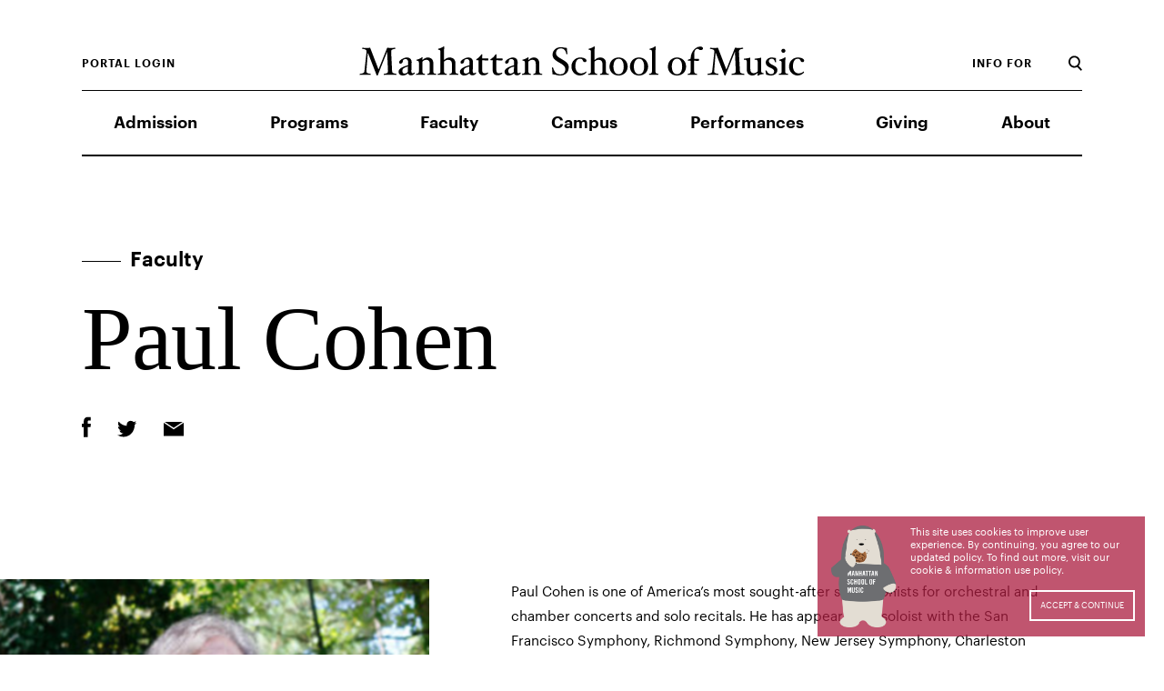

--- FILE ---
content_type: text/html; charset=UTF-8
request_url: https://www.msmnyc.edu/faculty/paul-cohen/
body_size: 40680
content:
<!DOCTYPE HTML>
<html lang="en">
<head>
	<meta charset="utf-8">
	<meta name="viewport" content="width=device-width, initial-scale=1">
	
	<script type="text/javascript" src="https://w.soundcloud.com/player/api.js"></script>
	<script>
		var wpBasePath = 'https://www.msmnyc.edu';
		var apiUrl = 'https://www.msmnyc.edu/wp-json/api/v1';
	</script>
	<meta name='robots' content='index, follow, max-image-preview:large, max-snippet:-1, max-video-preview:-1' />
	<style>img:is([sizes="auto" i], [sizes^="auto," i]) { contain-intrinsic-size: 3000px 1500px }</style>
	
	<!-- This site is optimized with the Yoast SEO plugin v26.8 - https://yoast.com/product/yoast-seo-wordpress/ -->
	<title>Paul Cohen - Manhattan School of Music</title>
	<link rel="canonical" href="https://www.msmnyc.edu/faculty/paul-cohen/" />
	<meta property="og:locale" content="en_US" />
	<meta property="og:type" content="article" />
	<meta property="og:title" content="Paul Cohen - Manhattan School of Music" />
	<meta property="og:description" content="Paul Cohen is one of America&#8217;s most sought-after saxophonists for orchestral and chamber concerts and solo recitals. He has appeared as soloist with the San Francisco Symphony, Richmond Symphony, New Jersey Symphony, Charleston Symphony and Philharmonia Virtuosi. His many solo orchestra performances include works by Debussy, Creston, Ibert, Glazunov, Martin, Loeffler, Husa, Dahl, Still, Villa-Lobos, [&hellip;]" />
	<meta property="og:url" content="https://www.msmnyc.edu/faculty/paul-cohen/" />
	<meta property="og:site_name" content="Manhattan School of Music" />
	<meta property="article:publisher" content="https://www.facebook.com/msmnyc/" />
	<meta property="article:modified_time" content="2025-05-15T15:45:23+00:00" />
	<meta name="twitter:card" content="summary_large_image" />
	<meta name="twitter:site" content="@MSMnyc" />
	<meta name="twitter:label1" content="Est. reading time" />
	<meta name="twitter:data1" content="3 minutes" />
	<script type="application/ld+json" class="yoast-schema-graph">{"@context":"https://schema.org","@graph":[{"@type":"WebPage","@id":"https://www.msmnyc.edu/faculty/paul-cohen/","url":"https://www.msmnyc.edu/faculty/paul-cohen/","name":"Paul Cohen - Manhattan School of Music","isPartOf":{"@id":"https://www.msmnyc.edu/#website"},"datePublished":"2017-06-29T00:15:34+00:00","dateModified":"2025-05-15T15:45:23+00:00","breadcrumb":{"@id":"https://www.msmnyc.edu/faculty/paul-cohen/#breadcrumb"},"inLanguage":"en-US","potentialAction":[{"@type":"ReadAction","target":["https://www.msmnyc.edu/faculty/paul-cohen/"]}]},{"@type":"BreadcrumbList","@id":"https://www.msmnyc.edu/faculty/paul-cohen/#breadcrumb","itemListElement":[{"@type":"ListItem","position":1,"name":"Home","item":"https://www.msmnyc.edu/"},{"@type":"ListItem","position":2,"name":"Faculty","item":"https://www.msmnyc.edu/faculty/"},{"@type":"ListItem","position":3,"name":"Paul Cohen"}]},{"@type":"WebSite","@id":"https://www.msmnyc.edu/#website","url":"https://www.msmnyc.edu/","name":"Manhattan School of Music","description":"One of the world&#039;s leading music conservatories.","potentialAction":[{"@type":"SearchAction","target":{"@type":"EntryPoint","urlTemplate":"https://www.msmnyc.edu/?s={search_term_string}"},"query-input":{"@type":"PropertyValueSpecification","valueRequired":true,"valueName":"search_term_string"}}],"inLanguage":"en-US"}]}</script>
	<!-- / Yoast SEO plugin. -->


<link rel='dns-prefetch' href='//system.spektrix.com' />
<link rel='dns-prefetch' href='//connect.facebook.net' />
		<!-- This site uses the Google Analytics by MonsterInsights plugin v9.11.1 - Using Analytics tracking - https://www.monsterinsights.com/ -->
							<script src="//www.googletagmanager.com/gtag/js?id=G-DNC069LZX7"  data-cfasync="false" data-wpfc-render="false" type="text/javascript" async></script>
			<script data-cfasync="false" data-wpfc-render="false" type="text/javascript">
				var mi_version = '9.11.1';
				var mi_track_user = true;
				var mi_no_track_reason = '';
								var MonsterInsightsDefaultLocations = {"page_location":"https:\/\/www.msmnyc.edu\/faculty\/paul-cohen\/"};
								MonsterInsightsDefaultLocations.page_location = window.location.href;
								if ( typeof MonsterInsightsPrivacyGuardFilter === 'function' ) {
					var MonsterInsightsLocations = (typeof MonsterInsightsExcludeQuery === 'object') ? MonsterInsightsPrivacyGuardFilter( MonsterInsightsExcludeQuery ) : MonsterInsightsPrivacyGuardFilter( MonsterInsightsDefaultLocations );
				} else {
					var MonsterInsightsLocations = (typeof MonsterInsightsExcludeQuery === 'object') ? MonsterInsightsExcludeQuery : MonsterInsightsDefaultLocations;
				}

								var disableStrs = [
										'ga-disable-G-DNC069LZX7',
									];

				/* Function to detect opted out users */
				function __gtagTrackerIsOptedOut() {
					for (var index = 0; index < disableStrs.length; index++) {
						if (document.cookie.indexOf(disableStrs[index] + '=true') > -1) {
							return true;
						}
					}

					return false;
				}

				/* Disable tracking if the opt-out cookie exists. */
				if (__gtagTrackerIsOptedOut()) {
					for (var index = 0; index < disableStrs.length; index++) {
						window[disableStrs[index]] = true;
					}
				}

				/* Opt-out function */
				function __gtagTrackerOptout() {
					for (var index = 0; index < disableStrs.length; index++) {
						document.cookie = disableStrs[index] + '=true; expires=Thu, 31 Dec 2099 23:59:59 UTC; path=/';
						window[disableStrs[index]] = true;
					}
				}

				if ('undefined' === typeof gaOptout) {
					function gaOptout() {
						__gtagTrackerOptout();
					}
				}
								window.dataLayer = window.dataLayer || [];

				window.MonsterInsightsDualTracker = {
					helpers: {},
					trackers: {},
				};
				if (mi_track_user) {
					function __gtagDataLayer() {
						dataLayer.push(arguments);
					}

					function __gtagTracker(type, name, parameters) {
						if (!parameters) {
							parameters = {};
						}

						if (parameters.send_to) {
							__gtagDataLayer.apply(null, arguments);
							return;
						}

						if (type === 'event') {
														parameters.send_to = monsterinsights_frontend.v4_id;
							var hookName = name;
							if (typeof parameters['event_category'] !== 'undefined') {
								hookName = parameters['event_category'] + ':' + name;
							}

							if (typeof MonsterInsightsDualTracker.trackers[hookName] !== 'undefined') {
								MonsterInsightsDualTracker.trackers[hookName](parameters);
							} else {
								__gtagDataLayer('event', name, parameters);
							}
							
						} else {
							__gtagDataLayer.apply(null, arguments);
						}
					}

					__gtagTracker('js', new Date());
					__gtagTracker('set', {
						'developer_id.dZGIzZG': true,
											});
					if ( MonsterInsightsLocations.page_location ) {
						__gtagTracker('set', MonsterInsightsLocations);
					}
										__gtagTracker('config', 'G-DNC069LZX7', {"forceSSL":"true"} );
										window.gtag = __gtagTracker;										(function () {
						/* https://developers.google.com/analytics/devguides/collection/analyticsjs/ */
						/* ga and __gaTracker compatibility shim. */
						var noopfn = function () {
							return null;
						};
						var newtracker = function () {
							return new Tracker();
						};
						var Tracker = function () {
							return null;
						};
						var p = Tracker.prototype;
						p.get = noopfn;
						p.set = noopfn;
						p.send = function () {
							var args = Array.prototype.slice.call(arguments);
							args.unshift('send');
							__gaTracker.apply(null, args);
						};
						var __gaTracker = function () {
							var len = arguments.length;
							if (len === 0) {
								return;
							}
							var f = arguments[len - 1];
							if (typeof f !== 'object' || f === null || typeof f.hitCallback !== 'function') {
								if ('send' === arguments[0]) {
									var hitConverted, hitObject = false, action;
									if ('event' === arguments[1]) {
										if ('undefined' !== typeof arguments[3]) {
											hitObject = {
												'eventAction': arguments[3],
												'eventCategory': arguments[2],
												'eventLabel': arguments[4],
												'value': arguments[5] ? arguments[5] : 1,
											}
										}
									}
									if ('pageview' === arguments[1]) {
										if ('undefined' !== typeof arguments[2]) {
											hitObject = {
												'eventAction': 'page_view',
												'page_path': arguments[2],
											}
										}
									}
									if (typeof arguments[2] === 'object') {
										hitObject = arguments[2];
									}
									if (typeof arguments[5] === 'object') {
										Object.assign(hitObject, arguments[5]);
									}
									if ('undefined' !== typeof arguments[1].hitType) {
										hitObject = arguments[1];
										if ('pageview' === hitObject.hitType) {
											hitObject.eventAction = 'page_view';
										}
									}
									if (hitObject) {
										action = 'timing' === arguments[1].hitType ? 'timing_complete' : hitObject.eventAction;
										hitConverted = mapArgs(hitObject);
										__gtagTracker('event', action, hitConverted);
									}
								}
								return;
							}

							function mapArgs(args) {
								var arg, hit = {};
								var gaMap = {
									'eventCategory': 'event_category',
									'eventAction': 'event_action',
									'eventLabel': 'event_label',
									'eventValue': 'event_value',
									'nonInteraction': 'non_interaction',
									'timingCategory': 'event_category',
									'timingVar': 'name',
									'timingValue': 'value',
									'timingLabel': 'event_label',
									'page': 'page_path',
									'location': 'page_location',
									'title': 'page_title',
									'referrer' : 'page_referrer',
								};
								for (arg in args) {
																		if (!(!args.hasOwnProperty(arg) || !gaMap.hasOwnProperty(arg))) {
										hit[gaMap[arg]] = args[arg];
									} else {
										hit[arg] = args[arg];
									}
								}
								return hit;
							}

							try {
								f.hitCallback();
							} catch (ex) {
							}
						};
						__gaTracker.create = newtracker;
						__gaTracker.getByName = newtracker;
						__gaTracker.getAll = function () {
							return [];
						};
						__gaTracker.remove = noopfn;
						__gaTracker.loaded = true;
						window['__gaTracker'] = __gaTracker;
					})();
									} else {
										console.log("");
					(function () {
						function __gtagTracker() {
							return null;
						}

						window['__gtagTracker'] = __gtagTracker;
						window['gtag'] = __gtagTracker;
					})();
									}
			</script>
							<!-- / Google Analytics by MonsterInsights -->
		<script type="text/javascript">
/* <![CDATA[ */
window._wpemojiSettings = {"baseUrl":"https:\/\/s.w.org\/images\/core\/emoji\/16.0.1\/72x72\/","ext":".png","svgUrl":"https:\/\/s.w.org\/images\/core\/emoji\/16.0.1\/svg\/","svgExt":".svg","source":{"concatemoji":"https:\/\/www.msmnyc.edu\/wp-includes\/js\/wp-emoji-release.min.js?ver=6.8.3"}};
/*! This file is auto-generated */
!function(s,n){var o,i,e;function c(e){try{var t={supportTests:e,timestamp:(new Date).valueOf()};sessionStorage.setItem(o,JSON.stringify(t))}catch(e){}}function p(e,t,n){e.clearRect(0,0,e.canvas.width,e.canvas.height),e.fillText(t,0,0);var t=new Uint32Array(e.getImageData(0,0,e.canvas.width,e.canvas.height).data),a=(e.clearRect(0,0,e.canvas.width,e.canvas.height),e.fillText(n,0,0),new Uint32Array(e.getImageData(0,0,e.canvas.width,e.canvas.height).data));return t.every(function(e,t){return e===a[t]})}function u(e,t){e.clearRect(0,0,e.canvas.width,e.canvas.height),e.fillText(t,0,0);for(var n=e.getImageData(16,16,1,1),a=0;a<n.data.length;a++)if(0!==n.data[a])return!1;return!0}function f(e,t,n,a){switch(t){case"flag":return n(e,"\ud83c\udff3\ufe0f\u200d\u26a7\ufe0f","\ud83c\udff3\ufe0f\u200b\u26a7\ufe0f")?!1:!n(e,"\ud83c\udde8\ud83c\uddf6","\ud83c\udde8\u200b\ud83c\uddf6")&&!n(e,"\ud83c\udff4\udb40\udc67\udb40\udc62\udb40\udc65\udb40\udc6e\udb40\udc67\udb40\udc7f","\ud83c\udff4\u200b\udb40\udc67\u200b\udb40\udc62\u200b\udb40\udc65\u200b\udb40\udc6e\u200b\udb40\udc67\u200b\udb40\udc7f");case"emoji":return!a(e,"\ud83e\udedf")}return!1}function g(e,t,n,a){var r="undefined"!=typeof WorkerGlobalScope&&self instanceof WorkerGlobalScope?new OffscreenCanvas(300,150):s.createElement("canvas"),o=r.getContext("2d",{willReadFrequently:!0}),i=(o.textBaseline="top",o.font="600 32px Arial",{});return e.forEach(function(e){i[e]=t(o,e,n,a)}),i}function t(e){var t=s.createElement("script");t.src=e,t.defer=!0,s.head.appendChild(t)}"undefined"!=typeof Promise&&(o="wpEmojiSettingsSupports",i=["flag","emoji"],n.supports={everything:!0,everythingExceptFlag:!0},e=new Promise(function(e){s.addEventListener("DOMContentLoaded",e,{once:!0})}),new Promise(function(t){var n=function(){try{var e=JSON.parse(sessionStorage.getItem(o));if("object"==typeof e&&"number"==typeof e.timestamp&&(new Date).valueOf()<e.timestamp+604800&&"object"==typeof e.supportTests)return e.supportTests}catch(e){}return null}();if(!n){if("undefined"!=typeof Worker&&"undefined"!=typeof OffscreenCanvas&&"undefined"!=typeof URL&&URL.createObjectURL&&"undefined"!=typeof Blob)try{var e="postMessage("+g.toString()+"("+[JSON.stringify(i),f.toString(),p.toString(),u.toString()].join(",")+"));",a=new Blob([e],{type:"text/javascript"}),r=new Worker(URL.createObjectURL(a),{name:"wpTestEmojiSupports"});return void(r.onmessage=function(e){c(n=e.data),r.terminate(),t(n)})}catch(e){}c(n=g(i,f,p,u))}t(n)}).then(function(e){for(var t in e)n.supports[t]=e[t],n.supports.everything=n.supports.everything&&n.supports[t],"flag"!==t&&(n.supports.everythingExceptFlag=n.supports.everythingExceptFlag&&n.supports[t]);n.supports.everythingExceptFlag=n.supports.everythingExceptFlag&&!n.supports.flag,n.DOMReady=!1,n.readyCallback=function(){n.DOMReady=!0}}).then(function(){return e}).then(function(){var e;n.supports.everything||(n.readyCallback(),(e=n.source||{}).concatemoji?t(e.concatemoji):e.wpemoji&&e.twemoji&&(t(e.twemoji),t(e.wpemoji)))}))}((window,document),window._wpemojiSettings);
/* ]]> */
</script>
<style id='wp-emoji-styles-inline-css' type='text/css'>

	img.wp-smiley, img.emoji {
		display: inline !important;
		border: none !important;
		box-shadow: none !important;
		height: 1em !important;
		width: 1em !important;
		margin: 0 0.07em !important;
		vertical-align: -0.1em !important;
		background: none !important;
		padding: 0 !important;
	}
</style>
<style id='wp-block-library-inline-css' type='text/css'>
:root{--wp-admin-theme-color:#007cba;--wp-admin-theme-color--rgb:0,124,186;--wp-admin-theme-color-darker-10:#006ba1;--wp-admin-theme-color-darker-10--rgb:0,107,161;--wp-admin-theme-color-darker-20:#005a87;--wp-admin-theme-color-darker-20--rgb:0,90,135;--wp-admin-border-width-focus:2px;--wp-block-synced-color:#7a00df;--wp-block-synced-color--rgb:122,0,223;--wp-bound-block-color:var(--wp-block-synced-color)}@media (min-resolution:192dpi){:root{--wp-admin-border-width-focus:1.5px}}.wp-element-button{cursor:pointer}:root{--wp--preset--font-size--normal:16px;--wp--preset--font-size--huge:42px}:root .has-very-light-gray-background-color{background-color:#eee}:root .has-very-dark-gray-background-color{background-color:#313131}:root .has-very-light-gray-color{color:#eee}:root .has-very-dark-gray-color{color:#313131}:root .has-vivid-green-cyan-to-vivid-cyan-blue-gradient-background{background:linear-gradient(135deg,#00d084,#0693e3)}:root .has-purple-crush-gradient-background{background:linear-gradient(135deg,#34e2e4,#4721fb 50%,#ab1dfe)}:root .has-hazy-dawn-gradient-background{background:linear-gradient(135deg,#faaca8,#dad0ec)}:root .has-subdued-olive-gradient-background{background:linear-gradient(135deg,#fafae1,#67a671)}:root .has-atomic-cream-gradient-background{background:linear-gradient(135deg,#fdd79a,#004a59)}:root .has-nightshade-gradient-background{background:linear-gradient(135deg,#330968,#31cdcf)}:root .has-midnight-gradient-background{background:linear-gradient(135deg,#020381,#2874fc)}.has-regular-font-size{font-size:1em}.has-larger-font-size{font-size:2.625em}.has-normal-font-size{font-size:var(--wp--preset--font-size--normal)}.has-huge-font-size{font-size:var(--wp--preset--font-size--huge)}.has-text-align-center{text-align:center}.has-text-align-left{text-align:left}.has-text-align-right{text-align:right}#end-resizable-editor-section{display:none}.aligncenter{clear:both}.items-justified-left{justify-content:flex-start}.items-justified-center{justify-content:center}.items-justified-right{justify-content:flex-end}.items-justified-space-between{justify-content:space-between}.screen-reader-text{border:0;clip-path:inset(50%);height:1px;margin:-1px;overflow:hidden;padding:0;position:absolute;width:1px;word-wrap:normal!important}.screen-reader-text:focus{background-color:#ddd;clip-path:none;color:#444;display:block;font-size:1em;height:auto;left:5px;line-height:normal;padding:15px 23px 14px;text-decoration:none;top:5px;width:auto;z-index:100000}html :where(.has-border-color){border-style:solid}html :where([style*=border-top-color]){border-top-style:solid}html :where([style*=border-right-color]){border-right-style:solid}html :where([style*=border-bottom-color]){border-bottom-style:solid}html :where([style*=border-left-color]){border-left-style:solid}html :where([style*=border-width]){border-style:solid}html :where([style*=border-top-width]){border-top-style:solid}html :where([style*=border-right-width]){border-right-style:solid}html :where([style*=border-bottom-width]){border-bottom-style:solid}html :where([style*=border-left-width]){border-left-style:solid}html :where(img[class*=wp-image-]){height:auto;max-width:100%}:where(figure){margin:0 0 1em}html :where(.is-position-sticky){--wp-admin--admin-bar--position-offset:var(--wp-admin--admin-bar--height,0px)}@media screen and (max-width:600px){html :where(.is-position-sticky){--wp-admin--admin-bar--position-offset:0px}}
</style>
<style id='classic-theme-styles-inline-css' type='text/css'>
/*! This file is auto-generated */
.wp-block-button__link{color:#fff;background-color:#32373c;border-radius:9999px;box-shadow:none;text-decoration:none;padding:calc(.667em + 2px) calc(1.333em + 2px);font-size:1.125em}.wp-block-file__button{background:#32373c;color:#fff;text-decoration:none}
</style>
<link rel='stylesheet' id='theme.css-css' href='https://www.msmnyc.edu/wp-content/plugins/popup-builder/public/css/theme.css?ver=4.4.3' type='text/css' media='all' />
<link rel='stylesheet' id='msmnyc-main-css' href='https://www.msmnyc.edu/wp-content/themes/msm/build/main.min.css?ver=2.6.11' type='text/css' media='all' />
<link rel='stylesheet' id='msmnyc-print-css' href='https://www.msmnyc.edu/wp-content/themes/msm/build/print.min.css?ver=2.6.11' type='text/css' media='print' />
<script type="text/javascript" src="https://www.msmnyc.edu/wp-content/plugins/google-analytics-for-wordpress/assets/js/frontend-gtag.min.js?ver=9.11.1" id="monsterinsights-frontend-script-js" async="async" data-wp-strategy="async"></script>
<script data-cfasync="false" data-wpfc-render="false" type="text/javascript" id='monsterinsights-frontend-script-js-extra'>/* <![CDATA[ */
var monsterinsights_frontend = {"js_events_tracking":"true","download_extensions":"doc,pdf,ppt,zip,xls,docx,pptx,xlsx","inbound_paths":"[]","home_url":"https:\/\/www.msmnyc.edu","hash_tracking":"false","v4_id":"G-DNC069LZX7"};/* ]]> */
</script>
<script type="text/javascript" src="https://www.msmnyc.edu/wp-includes/js/jquery/jquery.min.js?ver=3.7.1" id="jquery-core-js"></script>
<script type="text/javascript" src="https://www.msmnyc.edu/wp-includes/js/jquery/jquery-migrate.min.js?ver=3.4.1" id="jquery-migrate-js"></script>
<script type="text/javascript" id="Popup.js-js-before">
/* <![CDATA[ */
var sgpbPublicUrl = "https:\/\/www.msmnyc.edu\/wp-content\/plugins\/popup-builder\/public\/";
var SGPB_JS_LOCALIZATION = {"imageSupportAlertMessage":"Only image files supported","pdfSupportAlertMessage":"Only pdf files supported","areYouSure":"Are you sure?","addButtonSpinner":"L","audioSupportAlertMessage":"Only audio files supported (e.g.: mp3, wav, m4a, ogg)","publishPopupBeforeElementor":"Please, publish the popup before starting to use Elementor with it!","publishPopupBeforeDivi":"Please, publish the popup before starting to use Divi Builder with it!","closeButtonAltText":"Close"};
/* ]]> */
</script>
<script type="text/javascript" src="https://www.msmnyc.edu/wp-content/plugins/popup-builder/public/js/Popup.js?ver=4.4.3" id="Popup.js-js"></script>
<script type="text/javascript" src="https://www.msmnyc.edu/wp-content/plugins/popup-builder/public/js/PopupConfig.js?ver=4.4.3" id="PopupConfig.js-js"></script>
<script type="text/javascript" id="PopupBuilder.js-js-before">
/* <![CDATA[ */
var SGPB_POPUP_PARAMS = {"popupTypeAgeRestriction":"ageRestriction","defaultThemeImages":{"1":"https:\/\/www.msmnyc.edu\/wp-content\/plugins\/popup-builder\/public\/img\/theme_1\/close.png","2":"https:\/\/www.msmnyc.edu\/wp-content\/plugins\/popup-builder\/public\/img\/theme_2\/close.png","3":"https:\/\/www.msmnyc.edu\/wp-content\/plugins\/popup-builder\/public\/img\/theme_3\/close.png","5":"https:\/\/www.msmnyc.edu\/wp-content\/plugins\/popup-builder\/public\/img\/theme_5\/close.png","6":"https:\/\/www.msmnyc.edu\/wp-content\/plugins\/popup-builder\/public\/img\/theme_6\/close.png"},"homePageUrl":"https:\/\/www.msmnyc.edu\/","isPreview":false,"convertedIdsReverse":[],"dontShowPopupExpireTime":365,"conditionalJsClasses":[],"disableAnalyticsGeneral":false};
var SGPB_JS_PACKAGES = {"packages":{"current":1,"free":1,"silver":2,"gold":3,"platinum":4},"extensions":{"geo-targeting":false,"advanced-closing":false}};
var SGPB_JS_PARAMS = {"ajaxUrl":"https:\/\/www.msmnyc.edu\/wp-admin\/admin-ajax.php","nonce":"1ef43e9651"};
/* ]]> */
</script>
<script type="text/javascript" src="https://www.msmnyc.edu/wp-content/plugins/popup-builder/public/js/PopupBuilder.js?ver=4.4.3" id="PopupBuilder.js-js"></script>
<link rel="https://api.w.org/" href="https://www.msmnyc.edu/wp-json/" /><link rel="alternate" title="JSON" type="application/json" href="https://www.msmnyc.edu/wp-json/wp/v2/faculty/735" /><link rel="EditURI" type="application/rsd+xml" title="RSD" href="https://www.msmnyc.edu/xmlrpc.php?rsd" />
<link rel='shortlink' href='https://www.msmnyc.edu/?p=735' />
<link rel="alternate" title="oEmbed (JSON)" type="application/json+oembed" href="https://www.msmnyc.edu/wp-json/oembed/1.0/embed?url=https%3A%2F%2Fwww.msmnyc.edu%2Ffaculty%2Fpaul-cohen%2F" />
<link rel="alternate" title="oEmbed (XML)" type="text/xml+oembed" href="https://www.msmnyc.edu/wp-json/oembed/1.0/embed?url=https%3A%2F%2Fwww.msmnyc.edu%2Ffaculty%2Fpaul-cohen%2F&#038;format=xml" />
<!-- Stream WordPress user activity plugin v4.1.1 -->
<link rel="icon" href="https://www.msmnyc.edu/wp-content/uploads/2018/05/cropped-MSM-Site-Icon-32x32.png" sizes="32x32" />
<link rel="icon" href="https://www.msmnyc.edu/wp-content/uploads/2018/05/cropped-MSM-Site-Icon-192x192.png" sizes="192x192" />
<link rel="apple-touch-icon" href="https://www.msmnyc.edu/wp-content/uploads/2018/05/cropped-MSM-Site-Icon-180x180.png" />
<meta name="msapplication-TileImage" content="https://www.msmnyc.edu/wp-content/uploads/2018/05/cropped-MSM-Site-Icon-270x270.png" />

	<!-- Facebook Pixel Code -->
<script>
  !function(f,b,e,v,n,t,s)
  {if(f.fbq)return;n=f.fbq=function(){n.callMethod?
  n.callMethod.apply(n,arguments):n.queue.push(arguments)};
  if(!f._fbq)f._fbq=n;n.push=n;n.loaded=!0;n.version='2.0';
  n.queue=[];t=b.createElement(e);t.async=!0;
  t.src=v;s=b.getElementsByTagName(e)[0];
  s.parentNode.insertBefore(t,s)}(window,document,'script',
  'https://connect.facebook.net/en_US/fbevents.js');

	fbq('init', '342549563239489');
	fbq('track', 'PageView');
</script>
<noscript>
 <img height="1" width="1" src="https://www.facebook.com/tr?id=342549563239489&ev=PageView&noscript=1"/>
</noscript>
<!-- End Facebook Pixel Code -->

</head>

<body class="wp-singular faculty-template-default single single-faculty postid-735 wp-theme-msm">

<div id="barba-wrapper" data-js-component="barbaManager">    <div class="barba-container">        
        <div data-js-component="animate"
             class="site facultySingle ">
            <header id="header" class="globalHeader" data-js-component="header">
    <div class="globalHeader_content">

        <div class="branding_outer">
            <div class="branding headerGrid">
                <div class="globalHeaderSearch">
                    <svg xmlns="http://www.w3.org/2000/svg" width="12" height="13" viewBox="0 0 12 13">
    <path fill="#000" fill-rule="evenodd" d="M1.497 5.269c0-2.08 1.631-3.772 3.636-3.772s3.635 1.692 3.635 3.772c0 2.081-1.63 3.773-3.635 3.773S1.497 7.35 1.497 5.269zm10.194 6.539L8.848 8.889a5.317 5.317 0 0 0 1.417-3.62C10.265 2.359 7.967 0 5.133 0 2.298 0 0 2.359 0 5.269c0 2.911 2.298 5.27 5.133 5.27.927 0 1.786-.272 2.537-.714l2.948 3.027a.564.564 0 0 0 .799.011l.263-.256a.566.566 0 0 0 .011-.799z"/>
</svg>
                </div>
                <div class="branding_logo">
                    <a class="no-barba" href="https://www.msmnyc.edu">
                        <svg width="489px" height="33px" viewBox="0 0 489 33" version="1.1" xmlns="http://www.w3.org/2000/svg" xmlns:xlink="http://www.w3.org/1999/xlink">
    <!-- Generator: Sketch 43.2 (39069) - http://www.bohemiancoding.com/sketch -->
    
    <desc>Created with Sketch.</desc>
    <defs></defs>
    <g id="Style-Guide" stroke="none" stroke-width="1" fill="none" fill-rule="evenodd">
        <g id="Style-Guide---CSS-WIP" transform="translate(-383.000000, -4269.000000)" fill="#000000">
            <path d="M642.055515,4488.90184 C641.712314,4488.90184 641.495398,4489.07123 641.455284,4489.24212 C640.981339,4493.44738 640.039393,4493.74754 637.852414,4493.83075 L617.657028,4494.81743 C615.426962,4494.86201 614.528102,4494.60493 614.014043,4490.48586 C614.014043,4490.27337 613.755528,4490.14409 613.413812,4490.14409 C613.113697,4490.14409 612.812096,4490.31498 612.812096,4490.53044 C612.812096,4492.41612 613.069125,4493.14573 613.069125,4494.9467 C613.069125,4496.44901 612.812096,4497.52038 612.812096,4499.19357 L636.695038,4508.7126 L612.812096,4517.93296 C612.812096,4519.47538 613.069125,4520.80531 613.069125,4522.30464 C613.069125,4523.50678 612.812096,4524.8798 612.812096,4526.38062 C612.812096,4526.5515 613.113697,4526.76548 613.413812,4526.76548 C613.755528,4526.76548 614.014043,4526.63769 614.014043,4526.46532 C614.528102,4522.34922 615.426962,4521.70431 617.657028,4521.92126 L637.852414,4524.1502 C640.039393,4524.32257 640.981339,4524.8798 641.455284,4529.08209 C641.495398,4529.25297 641.712314,4529.46843 642.055515,4529.46843 C642.395745,4529.46843 642.65426,4529.33916 642.65426,4529.16827 C642.65426,4527.19492 642.395745,4525.60941 642.395745,4523.50678 C642.395745,4521.49182 642.65426,4519.86321 642.65426,4517.6744 C642.65426,4517.50352 642.395745,4517.28954 642.055515,4517.28954 C641.712314,4517.28954 641.495398,4517.37572 641.455284,4517.5897 C640.981339,4521.70431 640.039393,4522.22143 637.852414,4522.04906 L618.086401,4520.50515 L642.997461,4510.77065 C643.169804,4510.72756 643.339176,4510.51358 643.339176,4510.17032 C643.339176,4509.86867 643.211405,4509.65618 642.997461,4509.56851 L617.058283,4499.23517 L637.852414,4498.33468 C640.039393,4498.29159 640.981339,4498.54866 641.455284,4502.66625 C641.495398,4502.87874 641.712314,4503.0095 642.055515,4503.0095 C642.395745,4503.0095 642.65426,4502.83862 642.65426,4502.62167 C642.65426,4499.79389 642.395745,4498.67794 642.395745,4496.01956 C642.395745,4493.36119 642.65426,4492.07435 642.65426,4489.24212 C642.65426,4489.02963 642.395745,4488.90184 642.055515,4488.90184 M640.768882,4468.85926 C640.253337,4468.85926 639.86705,4469.28722 640.039393,4469.50119 C640.511852,4470.01682 640.896653,4470.57405 640.896653,4471.17289 C640.896653,4471.8178 640.551967,4472.6752 638.495731,4472.6321 L628.805867,4472.33194 C625.247569,4472.20415 623.489963,4474.64706 623.489963,4477.5209 C623.489963,4480.82269 626.489631,4486.09635 628.762782,4486.09635 C629.704728,4486.09635 630.263358,4485.40984 630.263358,4484.55244 C630.263358,4483.17942 629.363012,4482.02335 627.348377,4481.98025 C626.017172,4481.93716 625.202997,4480.47944 625.202997,4478.93553 C625.202997,4477.30544 626.446545,4476.10627 628.67661,4476.14936 L632.020965,4476.27715 C632.748967,4479.06481 634.849775,4486.69816 639.137561,4486.69816 C641.367627,4486.69816 643.297576,4485.02498 643.297576,4482.32202 C643.297576,4479.87911 642.395745,4477.73339 640.938254,4476.31876 C642.269458,4475.89081 643.126719,4474.60545 643.126719,4473.01845 C643.126719,4471.34527 642.312544,4470.01682 641.155169,4469.03015 C641.025911,4468.90235 640.938254,4468.90235 640.768882,4468.85926 M633.479941,4476.31876 L639.225219,4476.48965 C640.424195,4477.04836 641.196769,4478.84934 641.196769,4480.22088 C641.196769,4481.72318 640.082479,4482.58058 638.152529,4482.58058 C635.451491,4482.58058 634.207944,4479.53437 633.479941,4476.31876 M642.055515,4445.28903 C641.712314,4445.28903 641.495398,4445.41831 641.455284,4445.63377 C641.155169,4448.12126 640.596538,4448.50464 637.852414,4448.50464 L629.661642,4448.50464 C626.317287,4448.50464 623.489963,4450.39329 623.489963,4454.72485 C623.489963,4456.73832 624.690424,4458.66858 626.361859,4460.46955 L623.659335,4460.30015 C623.489963,4460.30015 623.317619,4460.55723 623.317619,4460.899 C623.317619,4461.24225 623.574649,4461.32695 623.659335,4461.50081 C624.73351,4462.91544 625.375341,4464.67184 625.8894,4466.68828 C625.8894,4466.86065 626.104829,4467.03005 626.404945,4467.03005 C626.70506,4467.03005 626.962089,4466.86065 626.962089,4466.68828 C627.176033,4464.63023 627.648492,4464.28697 629.921643,4464.28697 L637.852414,4464.28697 C640.596538,4464.28697 641.155169,4464.71642 641.455284,4467.20242 C641.495398,4467.37479 641.712314,4467.54716 642.055515,4467.54716 C642.395745,4467.54716 642.65426,4467.37479 642.65426,4467.20242 C642.65426,4465.40293 642.395745,4464.67184 642.395745,4462.65837 C642.395745,4460.60032 642.65426,4459.87071 642.65426,4458.06973 C642.65426,4457.89736 642.395745,4457.72648 642.055515,4457.72648 C641.712314,4457.72648 641.495398,4457.89736 641.455284,4458.06973 C641.238369,4460.12778 640.551967,4460.46955 637.852414,4460.46955 L628.205637,4460.46955 C626.834318,4459.22581 626.060258,4458.11134 626.060258,4456.22566 C626.060258,4453.22255 627.948607,4452.36664 630.692731,4452.36664 L637.852414,4452.36664 C640.551967,4452.36664 641.238369,4452.70989 641.455284,4454.76645 C641.495398,4454.93883 641.712314,4455.1112 642.055515,4455.1112 C642.395745,4455.1112 642.65426,4454.93883 642.65426,4454.76645 C642.65426,4452.96548 642.395745,4452.23587 642.395745,4450.17782 C642.395745,4448.12126 642.65426,4447.43475 642.65426,4445.63377 C642.65426,4445.41831 642.395745,4445.28903 642.055515,4445.28903 M642.055515,4420.88666 C641.755399,4420.88666 641.495398,4421.05754 641.455284,4421.22991 C641.196769,4423.7174 640.596538,4424.14536 637.852414,4424.14536 L629.661642,4424.14536 C626.147915,4424.14536 623.489963,4426.37578 623.489963,4430.70734 C623.489963,4432.67921 624.690424,4434.95123 626.404945,4436.75221 L619.116004,4436.75221 C616.887425,4436.75221 613.413812,4436.58133 611.65472,4436.41044 C611.483863,4436.41044 611.313005,4436.66751 611.313005,4437.01077 C611.313005,4437.35402 611.525463,4437.48181 611.65472,4437.60961 C612.682838,4439.02572 613.369241,4440.95449 613.843185,4442.97094 C613.843185,4443.18491 614.100215,4443.31271 614.40033,4443.31271 C614.700446,4443.31271 614.912904,4443.18491 614.957475,4442.97094 C615.169933,4440.95449 615.599306,4440.61272 617.915543,4440.61272 L637.852414,4440.61272 C640.596538,4440.61272 641.196769,4440.99907 641.455284,4443.48656 C641.495398,4443.70054 641.755399,4443.82833 642.055515,4443.82833 C642.395745,4443.82833 642.65426,4443.70054 642.65426,4443.48656 C642.65426,4441.6841 642.395745,4440.99907 642.395745,4438.93954 C642.395745,4436.88 642.65426,4435.81011 642.65426,4434.00914 C642.65426,4433.83528 642.395745,4433.66588 642.055515,4433.66588 C641.755399,4433.66588 641.495398,4433.83528 641.455284,4434.00914 C641.238369,4436.0657 640.551967,4436.75221 637.852414,4436.75221 L628.205637,4436.75221 C626.834318,4435.50847 626.060258,4434.05223 626.060258,4432.16358 C626.060258,4429.16343 627.777749,4427.96129 630.692731,4427.96129 L637.852414,4427.96129 C640.551967,4427.96129 641.238369,4428.30604 641.455284,4430.3626 C641.495398,4430.53497 641.755399,4430.70734 642.055515,4430.70734 C642.395745,4430.70734 642.65426,4430.53497 642.65426,4430.3626 C642.65426,4428.56311 642.395745,4427.83202 642.395745,4425.77545 C642.395745,4423.7605 642.65426,4423.03089 642.65426,4421.22991 C642.65426,4421.05754 642.395745,4420.88666 642.055515,4420.88666 M640.768882,4401.37606 C640.253337,4401.37606 639.86705,4401.80401 640.039393,4402.01799 C640.511852,4402.53362 640.896653,4403.09085 640.896653,4403.68969 C640.896653,4404.33459 640.551967,4405.19199 638.495731,4405.1489 L628.805867,4404.84874 C625.247569,4404.72094 623.489963,4407.16534 623.489963,4410.03769 C623.489963,4413.338 626.489631,4418.61315 628.762782,4418.61315 C629.704728,4418.61315 630.263358,4417.92663 630.263358,4417.06924 C630.263358,4415.6977 629.363012,4414.54014 627.348377,4414.49853 C626.017172,4414.45395 625.202997,4412.99772 625.202997,4411.45381 C625.202997,4409.82223 626.446545,4408.62306 628.67661,4408.66616 L632.020965,4408.79395 C632.748967,4411.5816 634.849775,4419.21496 639.137561,4419.21496 C641.367627,4419.21496 643.297576,4417.54326 643.297576,4414.83882 C643.297576,4412.39591 642.395745,4410.25167 640.938254,4408.83704 C642.269458,4408.40909 643.126719,4407.12225 643.126719,4405.53376 C643.126719,4403.86206 642.312544,4402.53362 641.155169,4401.54694 C641.025911,4401.41915 640.938254,4401.41915 640.768882,4401.37606 M633.479941,4408.83704 L639.225219,4409.00793 C640.424195,4409.56516 641.196769,4411.36614 641.196769,4412.73916 C641.196769,4414.23998 640.082479,4415.09886 638.152529,4415.09886 C635.451491,4415.09886 634.207944,4412.05265 633.479941,4408.83704 M625.59077,4387.8806 C624.945968,4387.8806 624.433395,4388.0931 624.433395,4388.43784 L624.433395,4394.74126 L620.31498,4394.57038 C620.145608,4394.57038 619.973264,4394.87054 619.973264,4395.1707 C619.973264,4395.51247 620.187208,4395.68484 620.31498,4395.76954 C622.246415,4397.10096 624.088708,4398.94503 625.290655,4400.9585 C625.375341,4401.13087 625.676942,4401.34634 625.932486,4401.34634 C626.189515,4401.34634 626.489631,4401.17397 626.489631,4400.8738 L626.489631,4399.2452 C626.489631,4398.90194 626.791232,4398.72808 627.091347,4398.72808 L637.509213,4398.81575 C640.72431,4398.90194 643.126719,4396.9271 643.126719,4393.45591 C643.126719,4391.26858 642.354144,4389.80937 641.238369,4388.48093 C641.110597,4388.35314 640.938254,4388.26547 640.768882,4388.26547 C640.381109,4388.26547 639.953222,4388.56712 640.082479,4388.78109 C640.639624,4389.72468 640.896653,4390.58207 640.896653,4391.9551 C640.896653,4393.96857 639.566934,4394.82596 636.867382,4394.82596 L626.577288,4394.82596 L626.74666,4388.43784 C626.74666,4388.0931 626.277173,4387.8806 625.59077,4387.8806 M625.59077,4372.232 C624.945968,4372.232 624.433395,4372.44747 624.433395,4372.78923 L624.433395,4379.09415 L620.31498,4378.92178 C620.145608,4378.92178 619.973264,4379.22194 619.973264,4379.52359 C619.973264,4379.86684 620.187208,4380.03624 620.31498,4380.12391 C622.246415,4381.45236 624.088708,4383.29792 625.290655,4385.31287 C625.375341,4385.48227 625.676942,4385.69922 625.932486,4385.69922 C626.189515,4385.69922 626.489631,4385.52685 626.489631,4385.2252 L626.489631,4383.59808 C626.489631,4383.25334 626.791232,4383.08245 627.091347,4383.08245 L637.509213,4383.16864 C640.72431,4383.25334 643.126719,4381.27999 643.126719,4377.80731 C643.126719,4375.62147 642.354144,4374.16226 641.238369,4372.83381 C641.110597,4372.70454 640.938254,4372.61984 640.768882,4372.61984 C640.381109,4372.61984 639.953222,4372.91851 640.082479,4373.13398 C640.639624,4374.07756 640.896653,4374.93496 640.896653,4376.30798 C640.896653,4378.32294 639.566934,4379.18033 636.867382,4379.18033 L626.577288,4379.18033 L626.74666,4372.78923 C626.74666,4372.44747 626.277173,4372.232 625.59077,4372.232 M640.768882,4352.31128 C640.253337,4352.31128 639.86705,4352.73774 640.039393,4352.95469 C640.511852,4353.46735 640.896653,4354.02458 640.896653,4354.62639 C640.896653,4355.26833 640.551967,4356.12572 638.495731,4356.08263 L628.805867,4355.78395 C625.247569,4355.65616 623.489963,4358.10056 623.489963,4360.97143 C623.489963,4364.27471 626.489631,4369.54985 628.762782,4369.54985 C629.704728,4369.54985 630.263358,4368.86334 630.263358,4368.00594 C630.263358,4366.63292 629.363012,4365.47387 627.348377,4365.43078 C626.017172,4365.39066 625.202997,4363.92997 625.202997,4362.38606 C625.202997,4360.75894 626.446545,4359.55828 628.67661,4359.59989 L632.020965,4359.72768 C632.748967,4362.51534 634.849775,4370.15018 639.137561,4370.15018 C641.367627,4370.15018 643.297576,4368.47699 643.297576,4365.77552 C643.297576,4363.33113 642.395745,4361.18689 640.938254,4359.77226 C642.269458,4359.34282 643.126719,4358.05598 643.126719,4356.47047 C643.126719,4354.79728 642.312544,4353.46735 641.155169,4352.48067 C641.025911,4352.35288 640.938254,4352.35288 640.768882,4352.31128 M633.479941,4359.77226 L639.225219,4359.94463 C640.424195,4360.50186 641.196769,4362.30284 641.196769,4363.67438 C641.196769,4365.17371 640.082479,4366.03111 638.152529,4366.03111 C635.451491,4366.03111 634.207944,4362.98787 633.479941,4359.77226 M642.055515,4328.74253 C641.712314,4328.74253 641.495398,4328.87181 641.455284,4329.0843 C641.155169,4331.57327 640.596538,4331.95814 637.852414,4331.95814 L629.661642,4331.95814 C626.317287,4331.95814 623.489963,4333.84381 623.489963,4338.17538 C623.489963,4340.19182 624.690424,4342.12208 626.361859,4343.92305 L623.659335,4343.75068 C623.489963,4343.75068 623.317619,4344.00775 623.317619,4344.3525 C623.317619,4344.69427 623.574649,4344.78045 623.659335,4344.95282 C624.73351,4346.36745 625.375341,4348.12534 625.8894,4350.14178 C625.8894,4350.31118 626.104829,4350.48355 626.404945,4350.48355 C626.70506,4350.48355 626.962089,4350.31118 626.962089,4350.14178 C627.176033,4348.08076 627.648492,4347.73899 629.921643,4347.73899 L637.852414,4347.73899 C640.596538,4347.73899 641.155169,4348.16843 641.455284,4350.65592 C641.495398,4350.82681 641.712314,4350.99769 642.055515,4350.99769 C642.395745,4350.99769 642.65426,4350.82681 642.65426,4350.65592 C642.65426,4348.85494 642.395745,4348.12534 642.395745,4346.1089 C642.395745,4344.05233 642.65426,4343.32124 642.65426,4341.52026 C642.65426,4341.35086 642.395745,4341.17849 642.055515,4341.17849 C641.712314,4341.17849 641.495398,4341.35086 641.455284,4341.52026 C641.238369,4343.5798 640.551967,4343.92305 637.852414,4343.92305 L628.205637,4343.92305 C626.834318,4342.67931 626.060258,4341.56484 626.060258,4339.67619 C626.060258,4336.67605 627.948607,4335.81716 630.692731,4335.81716 L637.852414,4335.81716 C640.551967,4335.81716 641.238369,4336.16191 641.455284,4338.21995 C641.495398,4338.39084 641.712314,4338.56172 642.055515,4338.56172 C642.395745,4338.56172 642.65426,4338.39084 642.65426,4338.21995 C642.65426,4336.41898 642.395745,4335.68937 642.395745,4333.63132 C642.395745,4331.57327 642.65426,4330.88676 642.65426,4329.0843 C642.65426,4328.87181 642.395745,4328.74253 642.055515,4328.74253 M634.037086,4299.53903 C626.147915,4299.53903 624.945968,4313.52039 618.771317,4313.52039 C615.643878,4313.52039 613.54307,4311.54705 613.54307,4308.28834 C613.54307,4304.98506 615.214505,4303.14099 619.588463,4302.15432 C619.845493,4302.11271 619.928693,4301.85564 619.928693,4301.51238 C619.928693,4301.21074 619.757835,4300.91057 619.588463,4300.95515 C617.227655,4301.29841 615.385362,4301.46929 612.941354,4301.64018 C612.941354,4304.34313 612.170265,4305.28671 612.170265,4308.24525 C612.170265,4313.90526 616.201022,4317.37794 620.487323,4317.37794 C628.805867,4317.37794 629.363012,4303.31188 636.267151,4303.31188 C639.653106,4303.31188 641.967857,4305.07273 641.967857,4308.75939 C641.967857,4313.09095 640.039393,4315.23519 634.722003,4316.7791 C634.466459,4316.86528 634.380287,4317.03617 634.380287,4317.33633 C634.380287,4317.6781 634.508059,4317.97975 634.722003,4317.97975 C636.779724,4317.76577 639.694706,4317.55179 642.012429,4317.46561 C642.012429,4314.24851 643.339176,4312.61842 643.339176,4308.93176 C643.339176,4303.14099 639.694706,4299.53903 634.037086,4299.53903 M626.875918,4280.03289 C625.075226,4280.03289 623.489963,4282.94834 623.489963,4286.93813 C623.489963,4291.43909 626.962089,4296.58644 633.350684,4296.58644 C639.694706,4296.58644 643.297576,4291.78383 643.297576,4287.2799 C643.297576,4283.8934 641.626142,4281.5768 640.039393,4280.20526 C639.911621,4280.11908 639.782364,4280.11908 639.694706,4280.11908 C639.180647,4280.11908 638.751274,4280.59012 638.968189,4280.76249 C640.211737,4281.96166 640.981339,4283.67794 640.981339,4285.95145 C640.981339,4289.98285 637.636985,4292.25488 633.306112,4292.25488 C627.303805,4292.25488 624.861282,4290.06607 624.861282,4286.93813 C624.861282,4283.1638 628.63501,4284.79389 628.63501,4281.79226 C628.63501,4280.67631 627.990207,4280.03289 626.875918,4280.03289 M642.055515,4255.37642 C641.755399,4255.37642 641.495398,4255.54879 641.455284,4255.71819 C641.196769,4258.20717 640.596538,4258.63512 637.852414,4258.63512 L629.661642,4258.63512 C626.147915,4258.63512 623.489963,4260.86554 623.489963,4265.19711 C623.489963,4267.16748 624.690424,4269.44248 626.404945,4271.24197 L619.116004,4271.24197 C616.887425,4271.24197 613.413812,4271.0696 611.65472,4270.9002 C611.483863,4270.9002 611.313005,4271.15728 611.313005,4271.49905 C611.313005,4271.84379 611.525463,4271.97158 611.65472,4272.10086 C612.682838,4273.51549 613.369241,4275.44574 613.843185,4277.4607 C613.843185,4277.67616 614.100215,4277.80396 614.40033,4277.80396 C614.700446,4277.80396 614.912904,4277.67616 614.957475,4277.4607 C615.169933,4275.44574 615.599306,4275.10249 617.915543,4275.10249 L637.852414,4275.10249 C640.596538,4275.10249 641.196769,4275.48884 641.455284,4277.97633 C641.495398,4278.18882 641.755399,4278.3181 642.055515,4278.3181 C642.395745,4278.3181 642.65426,4278.18882 642.65426,4277.97633 C642.65426,4276.17535 642.395745,4275.48884 642.395745,4273.43079 C642.395745,4271.36977 642.65426,4270.29988 642.65426,4268.4989 C642.65426,4268.32653 642.395745,4268.15416 642.055515,4268.15416 C641.755399,4268.15416 641.495398,4268.32653 641.455284,4268.4989 C641.238369,4270.55695 640.551967,4271.24197 637.852414,4271.24197 L628.205637,4271.24197 C626.834318,4269.99972 626.060258,4268.54199 626.060258,4266.65483 C626.060258,4263.6532 627.777749,4262.45106 630.692731,4262.45106 L637.852414,4262.45106 C640.551967,4262.45106 641.238369,4262.7958 641.455284,4264.85385 C641.495398,4265.02474 641.755399,4265.19711 642.055515,4265.19711 C642.395745,4265.19711 642.65426,4265.02474 642.65426,4264.85385 C642.65426,4263.05287 642.395745,4262.32327 642.395745,4260.26522 C642.395745,4258.24878 642.65426,4257.52066 642.65426,4255.71819 C642.65426,4255.54879 642.395745,4255.37642 642.055515,4255.37642 M633.523027,4234.7469 C628.033293,4234.7469 623.489963,4238.60592 623.489963,4244.73846 C623.489963,4250.82643 628.033293,4254.72855 633.523027,4254.72855 C638.968189,4254.72855 643.297576,4250.82643 643.297576,4244.73846 C643.297576,4238.60592 638.968189,4234.7469 633.523027,4234.7469 M633.479941,4239.07697 C638.281787,4239.07697 641.924771,4240.91956 641.924771,4244.73846 C641.924771,4248.51131 638.281787,4250.39847 633.479941,4250.39847 C628.719696,4250.39847 624.861282,4248.51131 624.861282,4244.73846 C624.861282,4240.91956 628.719696,4239.07697 633.479941,4239.07697 M633.523027,4212.27181 C628.033293,4212.27181 623.489963,4216.13084 623.489963,4222.26338 C623.489963,4228.35134 628.033293,4232.25346 633.523027,4232.25346 C638.968189,4232.25346 643.297576,4228.35134 643.297576,4222.26338 C643.297576,4216.13084 638.968189,4212.27181 633.523027,4212.27181 M633.479941,4216.60337 C638.281787,4216.60337 641.924771,4218.44596 641.924771,4222.26338 C641.924771,4226.03771 638.281787,4227.92487 633.479941,4227.92487 C628.719696,4227.92487 624.861282,4226.03771 624.861282,4222.26338 C624.861282,4218.44596 628.719696,4216.60337 633.479941,4216.60337 M642.012429,4200.94734 C641.712314,4200.94734 641.455284,4201.11823 641.410712,4201.28911 C641.155169,4203.7766 640.551967,4204.20456 637.810814,4204.20456 L619.071433,4204.20456 C616.842853,4204.20456 613.413812,4203.99206 611.61312,4203.86279 C611.440777,4203.86279 611.268433,4204.11986 611.268433,4204.46311 C611.268433,4204.80637 611.525463,4204.89255 611.61312,4205.06195 C612.682838,4206.47807 613.326155,4208.40684 613.843185,4210.42477 C613.843185,4210.59565 614.055643,4210.76505 614.355759,4210.76505 C614.65736,4210.76505 614.869818,4210.59565 614.912904,4210.42477 C615.128333,4208.36523 615.55622,4208.02198 617.872457,4208.02198 L637.810814,4208.02198 C640.551967,4208.02198 641.155169,4208.45142 641.410712,4210.93742 C641.455284,4211.10979 641.712314,4211.28216 642.012429,4211.28216 C642.354144,4211.28216 642.61266,4211.10979 642.61266,4210.93742 C642.61266,4209.13793 642.395745,4208.14977 642.395745,4206.1363 C642.395745,4204.07528 642.61266,4203.09009 642.61266,4201.28911 C642.61266,4201.11823 642.354144,4200.94734 642.012429,4200.94734 M633.523027,4170.50159 C628.033293,4170.50159 623.489963,4174.35913 623.489963,4180.49167 C623.489963,4186.5826 628.033293,4190.48472 633.523027,4190.48472 C638.968189,4190.48472 643.297576,4186.5826 643.297576,4180.49167 C643.297576,4174.35913 638.968189,4170.50159 633.523027,4170.50159 M633.479941,4174.83166 C638.281787,4174.83166 641.924771,4176.67574 641.924771,4180.49167 C641.924771,4184.26451 638.281787,4186.15316 633.479941,4186.15316 C628.719696,4186.15316 624.861282,4184.26451 624.861282,4180.49167 C624.861282,4176.67574 628.719696,4174.83166 633.479941,4174.83166 M613.498498,4151.93605 C612.254951,4151.93605 611.483863,4153.05052 611.483863,4155.02536 C611.483863,4160.51448 617.657028,4165.48797 624.604252,4165.48797 C625.118311,4165.48797 625.547684,4167.11658 625.804714,4168.23105 C625.8478,4168.448 626.189515,4168.61888 626.446545,4168.61888 C626.70506,4168.61888 627.00369,4168.448 627.00369,4168.18944 L627.00369,4166.00211 C627.00369,4165.66034 627.303805,4165.48797 627.60392,4165.48797 L637.852414,4165.48797 C640.596538,4165.48797 641.155169,4165.87284 641.455284,4168.36181 C641.495398,4168.57579 641.712314,4168.70507 642.055515,4168.70507 C642.395745,4168.70507 642.65426,4168.57579 642.65426,4168.36181 C642.65426,4166.55935 642.395745,4165.61577 642.395745,4163.5592 C642.395745,4161.49967 642.65426,4160.55757 642.65426,4158.75511 C642.65426,4158.54113 642.395745,4158.41334 642.055515,4158.41334 C641.712314,4158.41334 641.495398,4158.54113 641.455284,4158.75511 C641.155169,4161.2426 640.596538,4161.62895 637.852414,4161.62895 L627.091347,4161.62895 L627.262205,4156.78324 C627.262205,4156.43999 626.791232,4156.26762 626.104829,4156.26762 C625.460027,4156.26762 624.945968,4156.43999 624.945968,4156.78324 L624.945968,4161.58585 L619.928693,4161.58585 C615.25759,4161.58585 613.926386,4159.31234 613.926386,4158.0686 C613.926386,4156.56927 615.385362,4156.3538 615.385362,4154.42355 C615.385362,4152.88112 614.700446,4151.93605 613.498498,4151.93605 M642.055515,4106.43905 C641.712314,4106.43905 641.495398,4106.60994 641.455284,4106.78231 C640.981339,4110.98459 640.039393,4111.28327 637.852414,4111.37094 L617.657028,4112.35762 C615.426962,4112.39922 614.528102,4112.14364 614.014043,4108.02606 C614.014043,4107.81208 613.755528,4107.6828 613.413812,4107.6828 C613.113697,4107.6828 612.812096,4107.85517 612.812096,4108.06915 C612.812096,4109.95483 613.069125,4110.68443 613.069125,4112.48541 C613.069125,4113.98771 612.812096,4115.05909 612.812096,4116.73079 L636.695038,4126.25131 L612.812096,4135.47018 C612.812096,4137.01408 613.069125,4138.34402 613.069125,4139.84483 C613.069125,4141.044 612.812096,4142.41851 612.812096,4143.91932 C612.812096,4144.09021 613.113697,4144.30567 613.413812,4144.30567 C613.755528,4144.30567 614.014043,4144.17639 614.014043,4144.00551 C614.528102,4139.88792 615.426962,4139.24302 617.657028,4139.45997 L637.852414,4141.6889 C640.039393,4141.86127 640.981339,4142.41851 641.455284,4146.6193 C641.495398,4146.79168 641.712314,4147.00714 642.055515,4147.00714 C642.395745,4147.00714 642.65426,4146.87786 642.65426,4146.70698 C642.65426,4144.73363 642.395745,4143.14514 642.395745,4141.044 C642.395745,4139.03053 642.65426,4137.39895 642.65426,4135.21311 C642.65426,4135.04074 642.395745,4134.82824 642.055515,4134.82824 C641.712314,4134.82824 641.495398,4134.91294 641.455284,4135.12841 C640.981339,4139.24302 640.039393,4139.76013 637.852414,4139.58776 L618.086401,4138.04385 L642.997461,4128.30935 C643.169804,4128.26626 643.339176,4128.05228 643.339176,4127.70903 C643.339176,4127.40887 643.211405,4127.19489 642.997461,4127.10722 L617.058283,4116.77388 L637.852414,4115.87339 C640.039393,4115.8303 640.981339,4116.08737 641.455284,4120.20495 C641.495398,4120.41744 641.712314,4120.54821 642.055515,4120.54821 C642.395745,4120.54821 642.65426,4120.37584 642.65426,4120.16186 C642.65426,4117.3326 642.395745,4116.21664 642.395745,4113.55827 C642.395745,4110.89989 642.65426,4109.61157 642.65426,4106.78231 C642.65426,4106.56833 642.395745,4106.43905 642.055515,4106.43905 M641.238369,4085.17948 C640.938254,4085.17948 640.681224,4085.35037 640.681224,4085.52274 C640.424195,4087.45151 640.082479,4087.92404 637.981672,4087.92404 L624.304137,4087.92404 C623.95945,4087.92404 623.702421,4088.13802 623.746992,4088.352 C624.21648,4090.23916 624.73351,4093.15609 624.73351,4094.82779 C624.73351,4095.04177 625.075226,4095.17105 625.418427,4095.17105 C625.718542,4095.17105 625.977057,4095.04177 625.932486,4094.82779 C625.8478,4092.33882 626.361859,4091.73998 629.104497,4091.73998 L638.580417,4091.73998 C639.953222,4092.98372 640.72431,4094.09819 640.72431,4096.02696 C640.72431,4099.03008 638.838932,4099.84587 636.093322,4099.84587 L624.304137,4099.84587 C623.95945,4099.84587 623.702421,4100.05985 623.746992,4100.31692 C624.21648,4102.16099 624.73351,4105.11953 624.73351,4106.74962 C624.73351,4106.9636 625.075226,4107.09288 625.418427,4107.09288 C625.718542,4107.09288 625.977057,4106.9636 625.932486,4106.74962 C625.8478,4104.26064 626.361859,4103.70341 629.104497,4103.70341 L637.124411,4103.70341 C640.468766,4103.70341 643.297576,4101.81773 643.297576,4097.48617 C643.297576,4095.51431 642.095629,4093.58405 640.424195,4091.73998 L643.126719,4091.91235 C643.297576,4091.91235 643.468434,4091.78158 643.468434,4091.48291 C643.468434,4091.26893 643.339176,4091.01037 643.211405,4090.88258 C642.269458,4089.59574 641.924771,4087.32223 641.755399,4085.52274 C641.712314,4085.30876 641.583056,4085.17948 641.238369,4085.17948 M637.124411,4070.07623 C631.934793,4070.07623 631.762449,4079.51056 627.777749,4079.51056 C625.932486,4079.51056 624.861282,4078.48079 624.861282,4076.16567 C624.861282,4074.36469 626.361859,4073.03476 628.37798,4072.7346 C628.590438,4072.69299 628.719696,4072.43295 628.719696,4072.13427 C628.719696,4071.79102 628.547352,4071.49086 628.37798,4071.53395 C627.091347,4071.66323 625.59077,4071.74941 624.088708,4071.79102 C624.088708,4072.64842 623.489963,4074.49397 623.489963,4076.37965 C623.489963,4079.81072 625.8894,4082.94163 628.976725,4082.94163 C635.279148,4082.94163 634.380287,4073.67818 638.580417,4073.67818 C640.639624,4073.67818 641.924771,4074.87735 641.924771,4077.06616 C641.924771,4079.2104 639.994822,4081.39772 637.981672,4082.04114 C637.766242,4082.08424 637.636985,4082.33982 637.636985,4082.64147 C637.636985,4082.94163 637.810814,4083.28489 637.981672,4083.2418 C639.095961,4083.02485 641.025911,4082.64147 642.525002,4082.46761 C642.525002,4081.18375 643.297576,4078.99493 643.297576,4077.10777 C643.297576,4073.33493 640.72431,4070.07623 637.124411,4070.07623 M616.113365,4061.27788 C614.869818,4061.27788 613.8833,4062.26307 613.8833,4063.50681 C613.8833,4064.75056 614.869818,4065.73723 616.113365,4065.73723 C617.315312,4065.73723 618.344916,4064.75056 618.344916,4063.50681 C618.344916,4062.26307 617.315312,4061.27788 616.113365,4061.27788 M642.055515,4058.27625 C641.712314,4058.27625 641.495398,4058.44713 641.455284,4058.6195 C641.155169,4061.1486 640.596538,4061.53495 637.852414,4061.53495 L631.122104,4061.53495 C628.892039,4061.53495 625.460027,4061.31949 623.659335,4061.19169 C623.489963,4061.19169 623.317619,4061.44877 623.317619,4061.79202 C623.317619,4062.13528 623.574649,4062.21998 623.659335,4062.39235 C624.73351,4063.80698 625.375341,4065.73723 625.8894,4067.75219 C625.8894,4067.96765 626.104829,4068.09545 626.404945,4068.09545 C626.70506,4068.09545 626.962089,4067.96765 626.962089,4067.75219 C627.176033,4065.73723 627.648492,4065.39398 629.921643,4065.39398 L637.852414,4065.39398 C640.596538,4065.39398 641.155169,4065.77884 641.455284,4068.26782 C641.495398,4068.48179 641.712314,4068.61107 642.055515,4068.61107 C642.395745,4068.61107 642.65426,4068.48179 642.65426,4068.26782 C642.65426,4066.46684 642.395745,4065.52326 642.395745,4063.46521 C642.395745,4061.40567 642.65426,4060.42048 642.65426,4058.6195 C642.65426,4058.44713 642.395745,4058.27625 642.055515,4058.27625 M626.875918,4040.73157 C625.075226,4040.73157 623.489963,4043.64701 623.489963,4047.63532 C623.489963,4052.13925 626.962089,4057.28512 633.350684,4057.28512 C639.694706,4057.28512 643.297576,4052.48251 643.297576,4047.97857 C643.297576,4044.59208 641.626142,4042.27696 640.039393,4040.90394 C639.911621,4040.81775 639.782364,4040.81775 639.694706,4040.81775 C639.180647,4040.81775 638.751274,4041.2888 638.968189,4041.46117 C640.211737,4042.66182 640.981339,4044.3781 640.981339,4046.65013 C640.981339,4050.68153 637.636985,4052.95355 633.306112,4052.95355 C627.303805,4052.95355 624.861282,4050.76623 624.861282,4047.63532 C624.861282,4043.86099 628.63501,4045.49257 628.63501,4042.49094 C628.63501,4041.37647 627.990207,4040.73157 626.875918,4040.73157" id="Fill-1" transform="translate(627.368434, 4285.100000) rotate(-270.000000) translate(-627.368434, -4285.100000) "></path>
        </g>
    </g>
</svg>                    </a>
                </div>
                <div class="globalHeaderMenuMobile">
                    <svg width="16px" height="12px" viewBox="0 0 16 12" version="1.1" xmlns="http://www.w3.org/2000/svg" xmlns:xlink="http://www.w3.org/1999/xlink">
    <!-- Generator: Sketch 43.2 (39069) - http://www.bohemiancoding.com/sketch -->
    
    <desc>Created with Sketch.</desc>
    <defs></defs>
    <g id="Mobile" stroke="none" stroke-width="1" fill="none" fill-rule="evenodd">
        <g id="Forms---Contact" transform="translate(-334.000000, -27.000000)" fill="#000000">
            <g id="Nav">
                <g id="Menu" transform="translate(334.000000, 27.000000)">
                    <rect id="Rectangle-5" x="0" y="0" width="16" height="1.6"></rect>
                    <rect id="Rectangle-5-Copy" x="0" y="5.2" width="16" height="1.6"></rect>
                    <rect id="Rectangle-5-Copy-2" x="0" y="10.4" width="16" height="1.6"></rect>
                </g>
            </g>
        </g>
    </g>
</svg>                </div>
            </div>
        </div>

        <div class="globalHeader_nav">
            <nav class="mainNav">
                <div class="mainNav_close">
                    <svg xmlns="http://www.w3.org/2000/svg" width="21" height="21" viewBox="0 0 21 21">
    <path fill="#000" fill-rule="evenodd" d="M20.358 18.939l-8.682-8.682 8.683-8.683a.565.565 0 0 0-.001-.795l-.62-.62a.577.577 0 0 0-.796 0l-8.68 8.682L1.58.16a.577.577 0 0 0-.796 0l-.62.62a.565.565 0 0 0 0 .796l8.682 8.682-8.681 8.682a.562.562 0 0 0 0 .795l.62.62c.21.21.582.212.795 0l8.681-8.682 8.682 8.682a.56.56 0 0 0 .795 0l.62-.62a.56.56 0 0 0 0-.795"/>
</svg>
                </div>
                <ul class="mainMenu">
                                                <li class="mainMenu_item hasDropdown"><a
                                    class="no-barba" href="https://www.msmnyc.edu/admission/">Admission</a>

                            <div class="innerNav">
                            <div class="innerNav_content">
                            <div class="primaryContent">
                                <h4>Degrees and Other Studies</h4>
                                <ul class="innerNav_main">
                                    <li class="mainNav_innerItem overview"><a
                                                class="no-barba" href="https://www.msmnyc.edu/admission/">Admission Overview</a>
                                    </li>
                                                                                <li class="mainNav_innerItem"><a
                                                        class="no-barba" href="https://apply.msmnyc.edu/register/inquiry">Request Information</a></li>

                                                                                        <li class="mainNav_innerItem"><a
                                                        class="no-barba" href="https://www.msmnyc.edu/admission/college-programs/">College Studies</a></li>

                                                                                        <li class="mainNav_innerItem"><a
                                                        class="no-barba" href="https://www.msmnyc.edu/programs/precollege/admissions/">Precollege (Age 8-18)</a></li>

                                                                                        <li class="mainNav_innerItem"><a
                                                        class="no-barba" href="https://www.msmnyc.edu/programs/msm-summer/">MSM Summer (Age 8-17)</a></li>

                                                                                        <li class="mainNav_innerItem"><a
                                                        class="no-barba" href="https://issuu.com/msmnyc/docs/2526_admissionsbooklet_issuu">Admission Viewbook</a></li>

                                                                                        <li class="mainNav_innerItem"><a
                                                        class="no-barba" href="https://www.msmnyc.edu/admissions/admission-events/">Admission Events</a></li>

                                                                                        <li class="mainNav_innerItem"><a
                                                        class="no-barba" href="https://www.msmnyc.edu/admission/college-programs/online-degree-completion-program-bfa-in-performing-arts/">Online Degree Completion Program: BFA in Performing Arts</a></li>

                                                                            </ul>
                            </div>

                                                            <div class="secondaryContent">
                                    <h4>Application Info</h4>
                                    <ul class="innerNav_main">
                                                                                    <li class="mainNav_innerItem"><a
                                                        class="no-barba" href="https://www.msmnyc.edu/admission/apply-to-msm/">Apply To MSM</a>
                                            </li>

                                                                                        <li class="mainNav_innerItem"><a
                                                        class="no-barba" href="https://www.msmnyc.edu/admission/dates-deadlines/">Dates &#038; Deadlines</a>
                                            </li>

                                                                                        <li class="mainNav_innerItem"><a
                                                        class="no-barba" href="https://www.msmnyc.edu/admission/general-audition-information/">Prescreening &#038; Audition Information</a>
                                            </li>

                                                                                        <li class="mainNav_innerItem"><a
                                                        class="no-barba" href="https://www.msmnyc.edu/admission/financing-your-education/">Financing Your Education</a>
                                            </li>

                                                                                        <li class="mainNav_innerItem"><a
                                                        class="no-barba" href="https://www.msmnyc.edu/admission/international-applicants/">International Applicants</a>
                                            </li>

                                                                                        <li class="mainNav_innerItem"><a
                                                        class="no-barba" href="https://www.msmnyc.edu/admission/accepted-students/">Accepted Students</a>
                                            </li>

                                                                                        <li class="mainNav_innerItem"><a
                                                        class="no-barba" href="https://www.msmnyc.edu/campus/visit-msm/">Visit MSM</a>
                                            </li>

                                                                                </ul>
                                </div>
                                                            <div class="innerNav_feature">
                                    <img class="promoImage" src="https://www.msmnyc.edu/wp-content/uploads/2022/04/51975503183_07ecd2c561_k-516x224.jpeg">                                    <h3>Join Us at MSM!</h3>                                    <a href="https://www.msmnyc.edu/admission/apply-to-msm/" class="button no-barba">Apply to MSM</a>                                </div>
                                                            <li class="mainMenu_item hasDropdown"><a
                                    class="no-barba" href="https://www.msmnyc.edu/programs/">Programs</a>

                            <div class="innerNav">
                            <div class="innerNav_content">
                            <div class="primaryContent">
                                <h4>College Programs</h4>
                                <ul class="innerNav_main">
                                    <li class="mainNav_innerItem overview"><a
                                                class="no-barba" href="https://www.msmnyc.edu/programs/">Programs Overview</a>
                                    </li>
                                                                                <li class="mainNav_innerItem"><a
                                                        class="no-barba" href="https://www.msmnyc.edu/programs/classical-programs/">Classical Programs</a></li>

                                                                                        <li class="mainNav_innerItem"><a
                                                        class="no-barba" href="https://www.msmnyc.edu/programs/jazz-arts/">Jazz Arts</a></li>

                                                                                        <li class="mainNav_innerItem"><a
                                                        class="no-barba" href="https://www.msmnyc.edu/programs/musical-theatre/">Musical Theatre</a></li>

                                                                                        <li class="mainNav_innerItem"><a
                                                        class="no-barba" href="https://www.msmnyc.edu/programs/contemporary-performance/">Contemporary Performance</a></li>

                                                                                        <li class="mainNav_innerItem"><a
                                                        class="no-barba" href="https://www.msmnyc.edu/programs/orchestral-performance/">Orchestral Performance</a></li>

                                                                                        <li class="mainNav_innerItem"><a
                                                        class="no-barba" href="https://www.msmnyc.edu/admission/college-programs/online-degree-completion-program-bfa-in-performing-arts/">Online Degree Completion Program: BFA in Performing Arts</a></li>

                                                                            </ul>
                            </div>

                                                            <div class="secondaryContent">
                                    <h4>Special Programs</h4>
                                    <ul class="innerNav_main">
                                                                                    <li class="mainNav_innerItem"><a
                                                        class="no-barba" href="https://www.msmnyc.edu/programs/precollege/">Precollege (Age 8-18)</a>
                                            </li>

                                                                                        <li class="mainNav_innerItem"><a
                                                        class="no-barba" href="https://www.msmnyc.edu/programs/msm-summer/">MSM Summer (Age 8-17)</a>
                                            </li>

                                                                                        <li class="mainNav_innerItem"><a
                                                        class="no-barba" href="https://www.msmnyc.edu/programs/the-center-for-career-readiness-and-community-impact/">The Center for Career Readiness <br> & Community Impact (CCRCI)</a>
                                            </li>

                                                                                        <li class="mainNav_innerItem"><a
                                                        class="no-barba" href="https://www.msmnyc.edu/programs/distance-learning/">Distance Learning</a>
                                            </li>

                                                                                        <li class="mainNav_innerItem"><a
                                                        class="no-barba" href="https://globalconservatoire.com/">Global Conservatoire</a>
                                            </li>

                                                                                </ul>
                                </div>
                                                            <div class="innerNav_feature">
                                    <img class="promoImage" src="https://www.msmnyc.edu/wp-content/uploads/2022/04/51975503183_07ecd2c561_k-516x224.jpeg">                                    <h3>Join Us at MSM!</h3>                                    <a href="https://www.msmnyc.edu/admission/apply-to-msm/" class="button no-barba">Apply to MSM</a>                                </div>
                                                            <li class="mainMenu_item hasDropdown"><a
                                    class="no-barba" href="https://www.msmnyc.edu/msm-faculty/">Faculty</a>

                            <div class="innerNav">
                            <div class="innerNav_content">
                            <div class="primaryContent">
                                <h4></h4>
                                <ul class="innerNav_main">
                                    <li class="mainNav_innerItem overview"><a
                                                class="no-barba" href="https://www.msmnyc.edu/msm-faculty/">Faculty Overview</a>
                                    </li>
                                                                                <li class="mainNav_innerItem"><a
                                                        class="no-barba" href="http://msmnycwpe.wpengine.com/faculty/?programs=college">Faculty Directory</a></li>

                                                                                        <li class="mainNav_innerItem"><a
                                                        class="no-barba" href="https://www.msmnyc.edu/success-stories/?classification%5B%5D=264">Faculty in the News</a></li>

                                                                                        <li class="mainNav_innerItem"><a
                                                        class="no-barba" href="https://www.msmnyc.edu/msm-faculty/faculty-in-memoriam/">In Memoriam</a></li>

                                                                                        <li class="mainNav_innerItem"><a
                                                        class="no-barba" href="https://www.msmnyc.edu/msm-faculty/college-faculty-emeriti/">College Faculty Emeriti</a></li>

                                                                            </ul>
                            </div>

                                                            <div class="innerNav_feature">
                                    <img class="promoImage" src="https://www.msmnyc.edu/wp-content/uploads/2022/04/51975503183_07ecd2c561_k-516x224.jpeg">                                    <h3>Join Us at MSM!</h3>                                    <a href="https://www.msmnyc.edu/admission/apply-to-msm/" class="button no-barba">Apply to MSM</a>                                </div>
                                                            <li class="mainMenu_item hasDropdown"><a
                                    class="no-barba" href="https://www.msmnyc.edu/campus/">Campus</a>

                            <div class="innerNav">
                            <div class="innerNav_content">
                            <div class="primaryContent">
                                <h4>Campus</h4>
                                <ul class="innerNav_main">
                                    <li class="mainNav_innerItem overview"><a
                                                class="no-barba" href="https://www.msmnyc.edu/campus/">Campus Overview</a>
                                    </li>
                                                                                <li class="mainNav_innerItem"><a
                                                        class="no-barba" href="https://www.msmnyc.edu/campus/visit-msm/">Visit MSM</a></li>

                                                                                        <li class="mainNav_innerItem"><a
                                                        class="no-barba" href="https://www.msmnyc.edu/campus/photo-tour/">Campus Photo Tour</a></li>

                                                                                        <li class="mainNav_innerItem"><a
                                                        class="no-barba" href="https://www.msmnyc.edu/campus/student-affairs/housing-residential-life/">Housing &#038; Residence Life</a></li>

                                                                                        <li class="mainNav_innerItem"><a
                                                        class="no-barba" href="https://www.msmnyc.edu/campus/recording/">Recording Arts</a></li>

                                                                                        <li class="mainNav_innerItem"><a
                                                        class="no-barba" href="https://www.msmnyc.edu/campus/library/">Libraries</a></li>

                                                                                        <li class="mainNav_innerItem"><a
                                                        class="no-barba" href="https://www.msmnyc.edu/campus/campus-store/">Campus Store</a></li>

                                                                                        <li class="mainNav_innerItem"><a
                                                        class="no-barba" href="https://www.msmnyc.edu/campus/registrar/">Registrar Office</a></li>

                                                                            </ul>
                            </div>

                                                            <div class="secondaryContent">
                                    <h4>Student Life</h4>
                                    <ul class="innerNav_main">
                                                                                    <li class="mainNav_innerItem"><a
                                                        class="no-barba" href="https://www.msmnyc.edu/info-for-current-students/">Current Students</a>
                                            </li>

                                                                                        <li class="mainNav_innerItem"><a
                                                        class="no-barba" href="https://www.msmnyc.edu/about/offices-staff/iss/">International Student Services</a>
                                            </li>

                                                                                        <li class="mainNav_innerItem"><a
                                                        class="no-barba" href="https://www.msmnyc.edu/campus/student-affairs/">Student Affairs</a>
                                            </li>

                                                                                        <li class="mainNav_innerItem"><a
                                                        class="no-barba" href="https://www.msmnyc.edu/campus/student-affairs/health-wellness/">Health & Counseling</a>
                                            </li>

                                                                                        <li class="mainNav_innerItem"><a
                                                        class="no-barba" href="https://www.msmnyc.edu/campus/student-accounts/">Student Accounts</a>
                                            </li>

                                                                                        <li class="mainNav_innerItem"><a
                                                        class="no-barba" href="https://www.msmnyc.edu/title-ix-non-discrimination-policies/">Title IX &#038; Non-discrimination Policies</a>
                                            </li>

                                                                                        <li class="mainNav_innerItem"><a
                                                        class="no-barba" href="https://www.msmnyc.edu/campus/registrar/academic-calendar/">Academic Calendar</a>
                                            </li>

                                                                                </ul>
                                </div>
                                                            <div class="innerNav_feature">
                                    <img class="promoImage" src="https://www.msmnyc.edu/wp-content/uploads/2022/04/51975503183_07ecd2c561_k-516x224.jpeg">                                    <h3>Join Us at MSM!</h3>                                    <a href="https://www.msmnyc.edu/admission/apply-to-msm/" class="button no-barba">Apply to MSM</a>                                </div>
                                                            <li class="mainMenu_item hasDropdown"><a
                                    class="no-barba" href="https://www.msmnyc.edu/msm-performances/">Performances</a>

                            <div class="innerNav">
                            <div class="innerNav_content">
                            <div class="primaryContent">
                                <h4>Attend</h4>
                                <ul class="innerNav_main">
                                    <li class="mainNav_innerItem overview"><a
                                                class="no-barba" href="https://www.msmnyc.edu/msm-performances/">Performances Overview</a>
                                    </li>
                                                                                <li class="mainNav_innerItem"><a
                                                        class="no-barba" href="/performances">Performances and Events Listings (Updated daily)</a></li>

                                                                                        <li class="mainNav_innerItem"><a
                                                        class="no-barba" href="https://issuu.com/msmnyc/docs/25-26_manhattan_school_of_music_performance_calend?fr=sYTE0ZTg4MDA5Nzk">Performance Season Brochure</a></li>

                                                                                        <li class="mainNav_innerItem"><a
                                                        class="no-barba" href="https://www.msmnyc.edu/msm-performances/student-recitals/">Student Recitals</a></li>

                                                                            </ul>
                            </div>

                                                            <div class="secondaryContent">
                                    <h4>Discover</h4>
                                    <ul class="innerNav_main">
                                                                                    <li class="mainNav_innerItem"><a
                                                        class="no-barba" href="https://www.msmnyc.edu/livestream/">Livestreams</a>
                                            </li>

                                                                                        <li class="mainNav_innerItem"><a
                                                        class="no-barba" href="https://www.msmnyc.edu/videos/">Videos</a>
                                            </li>

                                                                                        <li class="mainNav_innerItem"><a
                                                        class="no-barba" href="https://www.msmnyc.edu/campus/performance-venues/">Performance Venues</a>
                                            </li>

                                                                                        <li class="mainNav_innerItem"><a
                                                        class="no-barba" href="https://www.msmnyc.edu/facility-rentals/">Facility Rentals</a>
                                            </li>

                                                                                </ul>
                                </div>
                                                            <div class="innerNav_feature">
                                    <img class="promoImage" src="https://www.msmnyc.edu/wp-content/uploads/2022/04/51975503183_07ecd2c561_k-516x224.jpeg">                                    <h3>Join Us at MSM!</h3>                                    <a href="https://www.msmnyc.edu/admission/apply-to-msm/" class="button no-barba">Apply to MSM</a>                                </div>
                                                            <li class="mainMenu_item hasDropdown"><a
                                    class="no-barba" href="https://www.msmnyc.edu/giving/">Giving</a>

                            <div class="innerNav">
                            <div class="innerNav_content">
                            <div class="primaryContent">
                                <h4>Explore Giving</h4>
                                <ul class="innerNav_main">
                                    <li class="mainNav_innerItem overview"><a
                                                class="no-barba" href="https://www.msmnyc.edu/giving/">Giving Overview</a>
                                    </li>
                                                                                <li class="mainNav_innerItem"><a
                                                        class="no-barba" href="https://www.msmnyc.edu/giving/give-now/">Give Now</a></li>

                                                                                        <li class="mainNav_innerItem"><a
                                                        class="no-barba" href="https://www.msmnyc.edu/giving/areas-to-support/">Areas to Support</a></li>

                                                                                        <li class="mainNav_innerItem"><a
                                                        class="no-barba" href="https://www.msmnyc.edu/giving/ways-to-give/">Ways to Give</a></li>

                                                                                        <li class="mainNav_innerItem"><a
                                                        class="no-barba" href="https://www.msmnyc.edu/giving/student-philanthropy-program/">Student Philanthropy</a></li>

                                                                                        <li class="mainNav_innerItem"><a
                                                        class="no-barba" href="https://www.msmnyc.edu/giving/alumni-giving/">Alumni Giving</a></li>

                                                                            </ul>
                            </div>

                                                            <div class="secondaryContent">
                                    <h4>Spotlight</h4>
                                    <ul class="innerNav_main">
                                                                                    <li class="mainNav_innerItem"><a
                                                        class="no-barba" href="https://www.msmnyc.edu/giving/the-presidents-circle/">The President’s Circle</a>
                                            </li>

                                                                                        <li class="mainNav_innerItem"><a
                                                        class="no-barba" href="https://www.msmnyc.edu/giving/the-parents-council/">The Parents’ Council</a>
                                            </li>

                                                                                        <li class="mainNav_innerItem"><a
                                                        class="no-barba" href="https://www.msmnyc.edu/giving/the-bravo-society/">The Bravo Society</a>
                                            </li>

                                                                                        <li class="mainNav_innerItem"><a
                                                        class="no-barba" href="https://www.msmnyc.edu/giving/the-virtuoso-society/">The Virtuoso Society</a>
                                            </li>

                                                                                        <li class="mainNav_innerItem"><a
                                                        class="no-barba" href="https://www.msmnyc.edu/giving/name-a-seat-in-neidorff-kapati-hall/">Name a Seat in Neidorff-Karpati Hall</a>
                                            </li>

                                                                                </ul>
                                </div>
                                                            <div class="innerNav_feature">
                                    <img class="promoImage" src="https://www.msmnyc.edu/wp-content/uploads/2022/04/51975503183_07ecd2c561_k-516x224.jpeg">                                    <h3>Join Us at MSM!</h3>                                    <a href="https://www.msmnyc.edu/admission/apply-to-msm/" class="button no-barba">Apply to MSM</a>                                </div>
                                                            <li class="mainMenu_item hasDropdown"><a
                                    class="no-barba" href="https://www.msmnyc.edu/about/">About</a>

                            <div class="innerNav">
                            <div class="innerNav_content">
                            <div class="primaryContent">
                                <h4>About MSM</h4>
                                <ul class="innerNav_main">
                                    <li class="mainNav_innerItem overview"><a
                                                class="no-barba" href="https://www.msmnyc.edu/about/">About Overview</a>
                                    </li>
                                                                                <li class="mainNav_innerItem"><a
                                                        class="no-barba" href="https://www.msmnyc.edu/about/leadership/">Leadership</a></li>

                                                                                        <li class="mainNav_innerItem"><a
                                                        class="no-barba" href="https://www.msmnyc.edu/alumni/">Alumni</a></li>

                                                                                        <li class="mainNav_innerItem"><a
                                                        class="no-barba" href="https://www.msmnyc.edu/success-stories/">Success Stories</a></li>

                                                                                        <li class="mainNav_innerItem"><a
                                                        class="no-barba" href="https://msmnyc.edu/msm-spotlight">MSM Spotlight</a></li>

                                                                                        <li class="mainNav_innerItem"><a
                                                        class="no-barba" href="http://msmnycwpe.wpengine.com/news/">MSM News</a></li>

                                                                                        <li class="mainNav_innerItem"><a
                                                        class="no-barba" href="https://www.msmnyc.edu/about/history/">MSM History</a></li>

                                                                                        <li class="mainNav_innerItem"><a
                                                        class="no-barba" href="https://www.msmnyc.edu/contact-us/">Contact Us</a></li>

                                                                            </ul>
                            </div>

                                                            <div class="secondaryContent">
                                    <h4>Learn More</h4>
                                    <ul class="innerNav_main">
                                                                                    <li class="mainNav_innerItem"><a
                                                        class="no-barba" href="https://www.msmnyc.edu/campus/visit-msm/">Visit MSM</a>
                                            </li>

                                                                                        <li class="mainNav_innerItem"><a
                                                        class="no-barba" href="https://www.msmnyc.edu/about/offices-staff/">Offices &#038; Staff</a>
                                            </li>

                                                                                        <li class="mainNav_innerItem"><a
                                                        class="no-barba" href="https://www.msmnyc.edu/about/mission-statement-and-biennial-report/">Mission Statement / Biennial Report</a>
                                            </li>

                                                                                        <li class="mainNav_innerItem"><a
                                                        class="no-barba" href="https://www.msmnyc.edu/about/msm-strategic-plan-2024-29/">MSM Strategic Plan 2024–29</a>
                                            </li>

                                                                                        <li class="mainNav_innerItem"><a
                                                        class="no-barba" href="https://www.msmnyc.edu/about/the-msm-cultural-inclusion-initiative/">Cultural Inclusion Initiative</a>
                                            </li>

                                                                                        <li class="mainNav_innerItem"><a
                                                        class="no-barba" href="https://www.msmnyc.edu/hire-a-musician/">Hire a Musician</a>
                                            </li>

                                                                                        <li class="mainNav_innerItem"><a
                                                        class="no-barba" href="https://www.msmnyc.edu/about/employment-at-msm/">Employment at MSM</a>
                                            </li>

                                                                                </ul>
                                </div>
                                                            <div class="innerNav_feature">
                                    <img class="promoImage" src="https://www.msmnyc.edu/wp-content/uploads/2022/04/51975503183_07ecd2c561_k-516x224.jpeg">                                    <h3>Join Us at MSM!</h3>                                    <a href="https://www.msmnyc.edu/admission/apply-to-msm/" class="button no-barba">Apply to MSM</a>                                </div>
                                                    <!-- new  nav items were added for the new mobile layout-->
                    <li class="mainMenu_item hasDropdown mainMenu_item--info">
                        <a class="no-barba" href="#">Info For</a>
                        <div class="innerNav">
                            <div class="innerNav_content">
                                <div class="primaryContent">
                                                                        <ul class="innerNav_main">
                                                                                    <li class="mainNav_innerItem"><a
                                                        class="no-barba" href="https://www.msmnyc.edu/alumni/">Alumni</a></li>
                                                                                        <li class="mainNav_innerItem"><a
                                                        class="no-barba" href="https://www.msmnyc.edu/admission/accepted-students/">Accepted Students</a></li>
                                                                                        <li class="mainNav_innerItem"><a
                                                        class="no-barba" href="https://www.msmnyc.edu/admission/apply-to-msm/">Applicants</a></li>
                                                                                        <li class="mainNav_innerItem"><a
                                                        class="no-barba" href="https://www.msmnyc.edu/performances/">Concert-Goers</a></li>
                                                                                        <li class="mainNav_innerItem"><a
                                                        class="no-barba" href="https://www.msmnyc.edu/info-for-current-students/">Current Students</a></li>
                                                                                        <li class="mainNav_innerItem"><a
                                                        class="no-barba" href="http://msmnycwpe.wpengine.com/programs/distance-learning/">Educators</a></li>
                                                                                        <li class="mainNav_innerItem"><a
                                                        class="no-barba" href="https://intranet.msmnyc.edu/">Faculty & Staff</a></li>
                                                                                        <li class="mainNav_innerItem"><a
                                                        class="no-barba" href="https://www.msmnyc.edu/hire-a-musician/">Hiring a Musician</a></li>
                                                                                        <li class="mainNav_innerItem"><a
                                                        class="no-barba" href="https://www.msmnyc.edu/about/offices-staff/iss/">International Students</a></li>
                                                                                        <li class="mainNav_innerItem"><a
                                                        class="no-barba" href="https://www.msmnyc.edu/programs/precollege/">Precollege Students</a></li>
                                                                                </ul>
                                </div>
                            </div>
                        </div>
                    </li>
                </ul>

                <div class="loginButton"><a target="_blank" class="no-barba" href="https://my.msmnyc.edu/ics" class="button">Portal Login</a></div>

            </nav>

            <div class="secondaryNav">
                <ul class="secondaryMenu">
                    <li class="info_item"><a class="no-barba" href="#">Info For</a></li>
                    <li class="login_item"><a target="_blank" class="no-barba" href="https://my.msmnyc.edu/ics">Portal Login</a></li>
                </ul>
            </div>

        </div>

    </div>
</header>
<div class="infoPane">
    <div class="infoPane_close">
        <svg xmlns="http://www.w3.org/2000/svg" width="21" height="21" viewBox="0 0 21 21">
    <path fill="#000" fill-rule="evenodd" d="M20.358 18.939l-8.682-8.682 8.683-8.683a.565.565 0 0 0-.001-.795l-.62-.62a.577.577 0 0 0-.796 0l-8.68 8.682L1.58.16a.577.577 0 0 0-.796 0l-.62.62a.565.565 0 0 0 0 .796l8.682 8.682-8.681 8.682a.562.562 0 0 0 0 .795l.62.62c.21.21.582.212.795 0l8.681-8.682 8.682 8.682a.56.56 0 0 0 .795 0l.62-.62a.56.56 0 0 0 0-.795"/>
</svg>
    </div>
    <div class="infoPane">

        <div class="infoPane_content">
            <h3>Info For</h3>
                        <ul>
                
                    <li><a class="no-barba" href="https://www.msmnyc.edu/alumni/" target="_self">Alumni</a></li>
                    
                    <li><a class="no-barba" href="https://www.msmnyc.edu/admission/accepted-students/" target="_self">Accepted Students</a></li>
                    
                    <li><a class="no-barba" href="https://www.msmnyc.edu/admission/apply-to-msm/" target="_self">Applicants</a></li>
                    
                    <li><a class="no-barba" href="https://www.msmnyc.edu/performances/" target="_self">Concert-Goers</a></li>
                    
                    <li><a class="no-barba" href="https://www.msmnyc.edu/info-for-current-students/" target="_self">Current Students</a></li>
                    
                    <li><a class="no-barba" href="http://msmnycwpe.wpengine.com/programs/distance-learning/" target="_self">Educators</a></li>
                    
                    <li><a class="no-barba" href="https://intranet.msmnyc.edu/" target="_self">Faculty & Staff</a></li>
                    
                    <li><a class="no-barba" href="https://www.msmnyc.edu/hire-a-musician/" target="_self">Hiring a Musician</a></li>
                    
                    <li><a class="no-barba" href="https://www.msmnyc.edu/about/offices-staff/iss/" target="_self">International Students</a></li>
                    
                    <li><a class="no-barba" href="https://www.msmnyc.edu/programs/precollege/" target="_self">Precollege Students</a></li>
                                </ul>
        </div>

    </div>
</div>
            <div class="backgroundContainer">
                <div class="facultyHeader">
    <div class="facultyHeader_content">
        <div class="title">
            <h2><a title="Visit Faculty search" class="no-barba" href="https://www.msmnyc.edu/faculty/">Faculty</a></h2>
            <h1>Paul Cohen</h1>
        </div>
    </div>

    <div class="socialNav">
        <div class="socialNav_content">
            <ul>
                <li class="facebookIcon">
                    <a id="shareFacebook" href="javascript:window.open('https://www.facebook.com/sharer/sharer.php?u=https://www.msmnyc.edu/faculty/paul-cohen/', '_blank', 'width=500,height=500');void(0);">
                        <svg xmlns="http://www.w3.org/2000/svg" width="8" height="18" viewBox="0 0 8 18">
    <path fill="#000" fill-rule="evenodd" d="M7.629 8.826H5.234v8.812H1.687V8.826H0V5.712h1.687V3.697C1.687 2.254 2.351 0 5.267 0l2.629.01v3.024H5.988c-.31 0-.752.16-.752.848v1.83h2.703l-.31 3.114z"/>
</svg>
                    </a>
                </li>
                <li class="twitterIcon">
                    <a id="shareTwitter" href="javascript:window.open('https://twitter.com/home?status=https://www.msmnyc.edu/faculty/paul-cohen/', '_blank', 'width=500,height=500');void(0);">
                        <svg xmlns="http://www.w3.org/2000/svg" width="18" height="15" viewBox="0 0 18 15">
    <path fill="#000" fill-rule="evenodd" d="M15.589 3.594l.01.473c0 4.822-3.583 10.377-10.137 10.377A9.916 9.916 0 0 1 0 12.806a7.046 7.046 0 0 0 5.275-1.51c-1.56-.03-2.874-1.085-3.328-2.533.218.042.44.063.67.063.326 0 .641-.043.94-.126C1.927 8.363.698 6.89.698 5.124v-.046c.481.274 1.03.437 1.614.457A3.67 3.67 0 0 1 .727 2.5c0-.669.176-1.294.481-1.833 1.757 2.207 4.384 3.659 7.345 3.81a3.7 3.7 0 0 1-.092-.83C8.461 1.632 10.057 0 12.025 0c1.024 0 1.95.443 2.601 1.152A7.114 7.114 0 0 0 16.89.267a3.644 3.644 0 0 1-1.567 2.018 7.014 7.014 0 0 0 2.046-.574 7.3 7.3 0 0 1-1.78 1.883"/>
</svg>
                    </a>
                </li>
                <li class="mailIcon">
                    <a id="shareemail" class="go-popup" href="#">
                        <svg xmlns="http://www.w3.org/2000/svg" width="19" height="14" viewBox="0 0 19 14">
    <path fill="#000" fill-rule="evenodd" d="M9.39 7.147c.058.036.13.037.188 0L19 .924v12.248c0 .215-.171.39-.383.39H.382a.386.386 0 0 1-.382-.39V.924l9.39 6.223zm.19-1.43a.178.178 0 0 1-.187 0L.799 0H18.2l-8.62 5.717z"/>
</svg>
                    </a>
                </li>
            </ul>
        </div>
    </div>

</div>



            </div>

            <div class="limitWrapper">

                <div class="wrapper">
                    <div class="facultyContent">
                        <div class="facultyImage">
                            <img src="https://www.msmnyc.edu/wp-content/uploads/2017/06/Screen-Shot-2017-07-10-at-3.56.23-PM-e1499716611534.png">
                            <div class="facultyRoles">
                                <p><strong>College Faculty:</strong><br>Classical Woodwinds: Saxophone<br>Chamber Music<br><br><strong>Precollege Faculty:</strong><br>Saxophone</p>
                            </div>
                            <div class="facultyContact facultyContact--roleSection">
                                <ul>
                                                                                <li>
                                                <div class="icon mail">
                                                    <svg xmlns="http://www.w3.org/2000/svg" width="19" height="14" viewBox="0 0 19 14">
    <path fill="#000" fill-rule="evenodd" d="M9.39 7.147c.058.036.13.037.188 0L19 .924v12.248c0 .215-.171.39-.383.39H.382a.386.386 0 0 1-.382-.39V.924l9.39 6.223zm.19-1.43a.178.178 0 0 1-.187 0L.799 0H18.2l-8.62 5.717z"/>
</svg>
                                                </div>
                                                                                                        <a href="mailto:pcohen@msmnyc.edu"
                                                           target="_top">pcohen@msmnyc.edu</a>
                                                                                                    </li>
                                                                            </ul>
                            </div>
                        </div>

                        <div class="facultyInfo">
                            <p>Paul Cohen is one of America&#8217;s most sought-after saxophonists for orchestral and chamber concerts and solo recitals. He has appeared as soloist with the San Francisco Symphony, Richmond Symphony, New Jersey Symphony, Charleston Symphony and Philharmonia Virtuosi. His many solo orchestra performances include works by Debussy, Creston, Ibert, Glazunov, Martin, Loeffler, Husa, Dahl, Still, Villa-Lobos, Tomasi, and Cowell. In addition, he has played in numerous ensembles, including the Cleveland Orchestra, Santa Fe Opera, New Jersey Symphony, Oregon Symphony, Long Island Philharmonic, Group for Contemporary Music, Charleston Symphony, New York Solisti, and the Manhattan Chamber Orchestra.</p>
<p>He has recorded three albums with the Cleveland Symphonic Winds under the direction of Frederick Fennell and a compact disk of the music of Villa-Lobos with the Quintet of the Americas as well as recordings with the Saxophone Sinfonia, Philharmonia Virtuosi, New York Solisti, Paul Winter Consort, North-South Consonance, and the New Sousa Band. His most recent recordings include an environmental-jazz CD of solo improvisations, the newly discovered classical saxophone concerto of the 19th-century American composer Caryl Florio, and his solo CD, <i>Vintage Saxophones Revisited, </i>featuring the premiere recording of Cowell&#8217;s <i>Hymn and Fuguing Tune #18</i>. He most recently recorded works for saxophone and orchestra by Bernhard Heiden, Alec Wilder, and Sabine Pautza and a solo work by Robert Martin. He is the founder and leader of the New Hudson Quartet, which has performed concertos of Calvin Hampton and Nicolas Flagello, and recently released two CDs of American music.</p>
<p>Dr. Cohen is on the faculties of the Manhattan School of Music, Rutgers University, Queens College and New York University. Dr. Cohen holds M.M and DMA degrees from Manhattan School of Music. His teachers have included Galan Kral, Joe Allard, and Sigurd Rascher. He has published more than 100 articles on the history and literature of the saxophone in music journals such as the <i>Saxophone Journal, Instrumentalist, CBDNA Notes, Clarinet and Saxophone Society Magazine of Great Britain, The Grainger Society Journal, </i>and the <i>Saxophone Symposium, </i>and since 1985 a feature column, “Vintage Saxophones Revisited,” for the <i>Saxophone Journal</i>.</p>
<p>Combining his musicological pursuits with performing activities, Dr. Cohen has rediscovered and performed lost saxophone literature, including solo works for saxophone and orchestra by Loeffler, Florio and Dahl (for winds), as well as rare chamber works by Grainger, Ornstein, Sousa, Cowell, Siegmeister, and Loeffler. As arranger he has written <i>The Renaissance Book,</i> a collection of Renaissance songs and dances for saxophone quartet (Galaxy Music); <i>Four Piano Blues of Copland</i> for saxophone quartet (Boosey and Hawkes); and, as editor, has prepared the ossia passages for the <i>Concerto for Saxophone</i> by Ross Lee Finney (Peters Music). His company, To the Fore Publishers, publishes his arrangements and settings for saxophone ensemble as well as original, historical, and contemporary saxophone works from selected composers. Dr. Cohen frequently presents lectures on the saxophone, illustrating his talks with rare instruments, manuscripts, and archival material from his extensive private collection.</p>
<p>Manhattan School of Music College faculty since 1980.</p>
<p>Manhattan School of Music Precollege faculty since 1980.</p>
                        </div>
                        <div class="facultyContact">
                            <ul>
                                                                        <li>
                                            <div class="icon mail">
                                                <svg xmlns="http://www.w3.org/2000/svg" width="19" height="14" viewBox="0 0 19 14">
    <path fill="#000" fill-rule="evenodd" d="M9.39 7.147c.058.036.13.037.188 0L19 .924v12.248c0 .215-.171.39-.383.39H.382a.386.386 0 0 1-.382-.39V.924l9.39 6.223zm.19-1.43a.178.178 0 0 1-.187 0L.799 0H18.2l-8.62 5.717z"/>
</svg>
                                            </div>
                                                                                            <a href="mailto:pcohen@msmnyc.edu"
                                                   target="_top">pcohen@msmnyc.edu</a>

                                                                                        </li>
                                                                    </ul>
                        </div>
                    </div>
                </div>
            </div>

            <footer class="globalFooter">
	<div class="globalFooter_content">
		<div class="globalFooter_branding">
			<div class="logoSymbol">
				<svg width="219px" height="310px" viewBox="0 0 219 310" version="1.1" xmlns="http://www.w3.org/2000/svg" xmlns:xlink="http://www.w3.org/1999/xlink">
    <!-- Generator: Sketch 43.2 (39069) - http://www.bohemiancoding.com/sketch -->
    
    <desc>Created with Sketch.</desc>
    <defs></defs>
    <g id="Templates-1280" stroke="none" stroke-width="1" fill="none" fill-rule="evenodd">
        <g id="Feature-No-Image" transform="translate(0.000000, -649.000000)" fill="#AB1D3F">
            <polygon id="Fill-3-Copy-3" points="137.063828 649 109.497964 807.546395 81.9361718 649 1.98951966e-13 649 1.98951966e-13 958.697134 62.7133587 958.697134 59.7653993 745.113252 91.0386074 958.697134 127.961393 958.697134 159.234601 745.113252 156.284605 958.697134 219 958.697134 219 649"></polygon>
        </g>
    </g>
</svg>			</div>
			<div class="logoStack">
				<svg width="174px" height="50px" viewBox="0 0 174 50" version="1.1" xmlns="http://www.w3.org/2000/svg" xmlns:xlink="http://www.w3.org/1999/xlink">
    <!-- Generator: Sketch 43.2 (39069) - http://www.bohemiancoding.com/sketch -->
    <desc>Created with Sketch.</desc>
    <defs></defs>
    <g id="Symbols" stroke="none" stroke-width="1" fill="none" fill-rule="evenodd">
        <g id="Mobile-Footer" transform="translate(-69.000000, -28.000000)" fill="#FFFFFF">
            <g id="Group-4">
                <g id="footer-v1b">
                    <g id="logo" transform="translate(69.000000, 28.000000)">
                        <path d="M91.2697264,114.583917 C86.2835267,114.583917 85.5238589,123.325528 81.6212891,123.325528 C79.6446506,123.325528 78.3168754,122.091724 78.3168754,120.054276 C78.3168754,117.988955 79.3732736,116.835981 82.1377504,116.219079 C82.300201,116.193065 82.3527862,116.032336 82.3527862,115.817721 C82.3527862,115.62912 82.2447988,115.441448 82.1377504,115.46932 C80.6456466,115.683935 79.481261,115.790778 77.936572,115.897621 C77.936572,117.587597 77.4492203,118.177556 77.4492203,120.027333 C77.4492203,123.566157 79.9967833,125.737391 82.7058579,125.737391 C87.9634346,125.737391 88.3155674,116.942823 92.6791964,116.942823 C94.8192245,116.942823 96.2822187,118.04377 96.2822187,120.348791 C96.2822187,123.057027 95.0633699,124.397673 91.7026149,125.362976 C91.5411034,125.416862 91.4866402,125.523705 91.4866402,125.711377 C91.4866402,125.925063 91.5673959,126.113664 91.7026149,126.113664 C93.0031585,125.979878 94.8455171,125.846092 96.3103893,125.792206 C96.3103893,123.780771 97.1489348,122.761583 97.1489348,120.456563 C97.1489348,116.835981 94.8455171,114.583917 91.2697264,114.583917 M86.7436468,102.388028 C85.6055537,102.388028 84.6036187,104.210862 84.6036187,106.705412 C84.6036187,109.519562 86.79811,112.737857 90.8358988,112.737857 C94.8455171,112.737857 97.1226422,109.735106 97.1226422,106.919098 C97.1226422,104.80175 96.0662439,103.353331 95.0633699,102.4958 C94.9826141,102.441914 94.9009193,102.441914 94.8455171,102.441914 C94.5206159,102.441914 94.2492389,102.736429 94.386336,102.844201 C95.1722963,103.59396 95.658709,104.667035 95.658709,106.08851 C95.658709,108.609074 93.5449735,110.029621 90.8077282,110.029621 C87.0140847,110.029621 85.4703348,108.661102 85.4703348,106.705412 C85.4703348,104.345577 87.8554473,105.364765 87.8554473,103.488046 C87.8554473,102.790315 87.4479123,102.388028 86.7436468,102.388028 M96.3376209,86.971986 C96.1479387,86.971986 95.9836101,87.079758 95.9582566,87.1856719 C95.794867,88.7418625 95.4155026,89.0094343 93.6811314,89.0094343 L88.5043105,89.0094343 C86.2835267,89.0094343 84.6036187,90.4039669 84.6036187,93.1122031 C84.6036187,94.3441487 85.3623474,95.7665533 86.4459772,96.8916559 L81.8391419,96.8916559 C80.4306109,96.8916559 78.2351806,96.7838839 77.1233801,96.67797 C77.0153927,96.67797 76.9074053,96.838699 76.9074053,97.0523848 C76.9074053,97.2679289 77.0416853,97.3478288 77.1233801,97.4286578 C77.7731824,98.3131315 78.2070099,99.5199922 78.5065575,100.77981 C78.5065575,100.914525 78.6690081,100.994425 78.8586903,100.994425 C79.0483724,100.994425 79.1826524,100.914525 79.210823,100.77981 C79.345103,99.5199922 79.61648,99.3053772 81.0804132,99.3053772 L93.6811314,99.3053772 C95.4155026,99.3053772 95.794867,99.5469352 95.9582566,101.102197 C95.9836101,101.235054 96.1479387,101.315883 96.3376209,101.315883 C96.5526566,101.315883 96.7160462,101.235054 96.7160462,101.102197 C96.7160462,99.9761651 96.5526566,99.5469352 96.5526566,98.2601746 C96.5526566,96.9715558 96.7160462,96.3026262 96.7160462,95.1765945 C96.7160462,95.0688225 96.5526566,94.9610505 96.3376209,94.9610505 C96.1479387,94.9610505 95.9836101,95.0688225 95.9582566,95.1765945 C95.8211595,96.4633551 95.387332,96.8916559 93.6811314,96.8916559 L87.5840703,96.8916559 C86.7173542,96.1149542 86.2281244,95.2035375 86.2281244,94.0236198 C86.2281244,92.1469004 87.3136323,91.3952836 89.1559909,91.3952836 L93.6811314,91.3952836 C95.387332,91.3952836 95.8211595,91.6108276 95.9582566,92.8975882 C95.9836101,93.0044311 96.1479387,93.1122031 96.3376209,93.1122031 C96.5526566,93.1122031 96.7160462,93.0044311 96.7160462,92.8975882 C96.7160462,91.7715565 96.5526566,91.3153837 96.5526566,90.0286231 C96.5526566,88.7678764 96.7160462,88.3126326 96.7160462,87.1856719 C96.7160462,87.079758 96.5526566,86.971986 96.3376209,86.971986 M90.9448252,74.0737208 C87.4751439,74.0737208 84.6036187,76.486513 84.6036187,80.3207809 C84.6036187,84.1271766 87.4751439,86.5669119 90.9448252,86.5669119 C94.386336,86.5669119 97.1226422,84.1271766 97.1226422,80.3207809 C97.1226422,76.486513 94.386336,74.0737208 90.9448252,74.0737208 M90.9175936,76.7810279 C93.9525084,76.7810279 96.2549871,77.9330735 96.2549871,80.3207809 C96.2549871,82.6796871 93.9525084,83.8596048 90.9175936,83.8596048 C87.9089714,83.8596048 85.4703348,82.6796871 85.4703348,80.3207809 C85.4703348,77.9330735 87.9089714,76.7810279 90.9175936,76.7810279 M90.9448252,60.0215519 C87.4751439,60.0215519 84.6036187,62.4343441 84.6036187,66.2686119 C84.6036187,70.0750077 87.4751439,72.514743 90.9448252,72.514743 C94.386336,72.514743 97.1226422,70.0750077 97.1226422,66.2686119 C97.1226422,62.4343441 94.386336,60.0215519 90.9448252,60.0215519 M90.9175936,62.729788 C93.9525084,62.729788 96.2549871,63.8818336 96.2549871,66.2686119 C96.2549871,68.6284473 93.9525084,69.8083649 90.9175936,69.8083649 C87.9089714,69.8083649 85.4703348,68.6284473 85.4703348,66.2686119 C85.4703348,63.8818336 87.9089714,62.729788 90.9175936,62.729788 M96.3103893,52.9411169 C96.1207071,52.9411169 95.9582566,53.0479598 95.9300859,53.1548027 C95.7685744,54.7100643 95.387332,54.9776361 93.6548389,54.9776361 L81.8109712,54.9776361 C80.4024402,54.9776361 78.2351806,54.8447793 77.0970875,54.7639503 C76.9881611,54.7639503 76.8792347,54.9246792 76.8792347,55.1392942 C76.8792347,55.3539091 77.0416853,55.4077951 77.0970875,55.513709 C77.7731824,56.3991117 78.1797783,57.6050433 78.5065575,58.8667191 C78.5065575,58.973562 78.6408375,59.0794759 78.8305197,59.0794759 C79.0211408,59.0794759 79.1554208,58.973562 79.1826524,58.8667191 C79.3188104,57.5790294 79.5892484,57.3644145 81.0531816,57.3644145 L93.6548389,57.3644145 C95.387332,57.3644145 95.7685744,57.6329154 95.9300859,59.1872479 C95.9582566,59.2950199 96.1207071,59.4027919 96.3103893,59.4027919 C96.5263641,59.4027919 96.6897537,59.2950199 96.6897537,59.1872479 C96.6897537,58.0621453 96.5526566,57.4443144 96.5526566,56.1854259 C96.5526566,54.8968071 96.6897537,54.2808344 96.6897537,53.1548027 C96.6897537,53.0479598 96.5263641,52.9411169 96.3103893,52.9411169 M90.9448252,33.9054217 C87.4751439,33.9054217 84.6036187,36.3172849 84.6036187,40.1515527 C84.6036187,43.9598066 87.4751439,46.3995419 90.9448252,46.3995419 C94.386336,46.3995419 97.1226422,43.9598066 97.1226422,40.1515527 C97.1226422,36.3172849 94.386336,33.9054217 90.9448252,33.9054217 M90.9175936,36.6127288 C93.9525084,36.6127288 96.2549871,37.7657035 96.2549871,40.1515527 C96.2549871,42.510459 93.9525084,43.6913057 90.9175936,43.6913057 C87.9089714,43.6913057 85.4703348,42.510459 85.4703348,40.1515527 C85.4703348,37.7657035 87.9089714,36.6127288 90.9175936,36.6127288 M78.2887047,22.2976334 C77.5027444,22.2976334 77.0153927,22.9944351 77.0153927,24.2291679 C77.0153927,27.6611488 80.9170236,30.7707428 85.3078842,30.7707428 C85.6327853,30.7707428 85.9041623,31.7890025 86.0666129,32.4858042 C86.0938445,32.6214483 86.3098192,32.7282913 86.4722698,32.7282913 C86.6356594,32.7282913 86.8244026,32.6214483 86.8244026,32.4597903 L86.8244026,31.0922007 C86.8244026,30.8785148 87.0140847,30.7707428 87.2037669,30.7707428 L93.6811314,30.7707428 C95.4155026,30.7707428 95.7685744,31.0113717 95.9582566,32.5675623 C95.9836101,32.7013483 96.1207071,32.7821773 96.3376209,32.7821773 C96.5526566,32.7821773 96.7160462,32.7013483 96.7160462,32.5675623 C96.7160462,31.4406016 96.5526566,30.8506428 96.5526566,29.5648112 C96.5526566,28.2771216 96.7160462,27.6880918 96.7160462,26.5611311 C96.7160462,26.4273452 96.5526566,26.3474452 96.3376209,26.3474452 C96.1207071,26.3474452 95.9836101,26.4273452 95.9582566,26.5611311 C95.7685744,28.1163926 95.4155026,28.3579506 93.6811314,28.3579506 L86.8798048,28.3579506 L86.9877922,25.3282565 C86.9877922,25.1136416 86.6901226,25.0058696 86.2562951,25.0058696 C85.8487601,25.0058696 85.5238589,25.1136416 85.5238589,25.3282565 L85.5238589,28.3310076 L82.3527862,28.3310076 C79.4005052,28.3310076 78.5591427,26.909532 78.5591427,26.1319012 C78.5591427,25.1944706 79.481261,25.0597556 79.481261,23.8528949 C79.481261,22.8885213 79.0483724,22.2976334 78.2887047,22.2976334 M96.3376209,-6.14860189 C96.1207071,-6.14860189 95.9836101,-6.04175895 95.9582566,-5.93398695 C95.658709,-3.30657976 95.0633699,-3.11983688 93.6811314,-3.06502181 L80.9170236,-2.44811998 C79.5075536,-2.42210605 78.9394461,-2.58190592 78.6145449,-5.15635618 C78.6145449,-5.29014211 78.4511553,-5.37097112 78.2351806,-5.37097112 C78.0454984,-5.37097112 77.8548772,-5.26319911 77.8548772,-5.12941317 C77.8548772,-3.95042459 78.0173278,-3.4942517 78.0173278,-2.36822005 C78.0173278,-1.42893127 77.8548772,-0.759072504 77.8548772,0.286130143 L92.9496344,6.23867535 L77.8548772,12.0026196 C77.8548772,12.9679223 78.0173278,13.799439 78.0173278,14.7377987 C78.0173278,15.4875574 77.8548772,16.3469463 77.8548772,17.285306 C77.8548772,17.3921489 78.0454984,17.5268639 78.2351806,17.5268639 C78.4511553,17.5268639 78.6145449,17.4460349 78.6145449,17.339192 C78.9394461,14.7647418 79.5075536,14.3615258 80.9170236,14.4971699 L93.6811314,15.8907734 C95.0633699,15.9985454 95.658709,16.3469463 95.9582566,18.9734244 C95.9836101,19.0811964 96.1207071,19.2159114 96.3376209,19.2159114 C96.5526566,19.2159114 96.7160462,19.1350824 96.7160462,19.0282395 C96.7160462,17.7944358 96.5526566,16.801261 96.5526566,15.4875574 C96.5526566,14.2286689 96.7160462,13.2085511 96.7160462,11.8418906 C96.7160462,11.7341186 96.5526566,11.6012617 96.3376209,11.6012617 C96.1207071,11.6012617 95.9836101,11.6542187 95.9582566,11.7889337 C95.658709,14.3615258 95.0633699,14.6848418 93.6811314,14.5770698 L81.1884005,13.6117671 L96.93296,7.52543595 C97.0418864,7.49849295 97.1489348,7.36470701 97.1489348,7.15009206 C97.1489348,6.96242012 97.068179,6.82863418 96.93296,6.77381911 L80.5385982,0.313073145 L93.6811314,-0.249942681 C95.0633699,-0.276885683 95.658709,-0.116156742 95.9582566,2.45829351 C95.9836101,2.59115038 96.1207071,2.67290846 96.3376209,2.67290846 C96.5526566,2.67290846 96.7160462,2.56513645 96.7160462,2.43135051 C96.7160462,0.662403097 96.5526566,-0.0353277374 96.5526566,-1.69743221 C96.5526566,-3.35953669 96.7160462,-4.16503953 96.7160462,-5.93398695 C96.7160462,-6.06777288 96.5526566,-6.14860189 96.3376209,-6.14860189 M95.8211595,-19.4407924 C95.6314774,-19.4407924 95.4690268,-19.3339494 95.4690268,-19.2261774 C95.3065762,-18.0202458 95.0906015,-17.7248019 93.7628262,-17.7248019 L85.118202,-17.7248019 C84.9003492,-17.7248019 84.7378986,-17.5910159 84.7660693,-17.45723 C85.0627998,-16.2773123 85.389579,-14.4535499 85.389579,-13.4083472 C85.389579,-13.2745613 85.6055537,-13.1937323 85.8224675,-13.1937323 C86.0121497,-13.1937323 86.1755393,-13.2745613 86.1473687,-13.4083472 C86.0938445,-14.9645378 86.4187456,-15.3389526 88.1521778,-15.3389526 L94.1412516,-15.3389526 C95.0089067,-14.5613219 95.4962584,-13.8645201 95.4962584,-12.6585885 C95.4962584,-10.78094 94.3046412,-10.2708811 92.569331,-10.2708811 L85.118202,-10.2708811 C84.9003492,-10.2708811 84.7378986,-10.1370952 84.7660693,-9.97636625 C85.0627998,-8.8233916 85.389579,-6.97361518 85.389579,-5.95442646 C85.389579,-5.82064052 85.6055537,-5.73981152 85.8224675,-5.73981152 C86.0121497,-5.73981152 86.1755393,-5.82064052 86.1473687,-5.95442646 C86.0938445,-7.51061707 86.4187456,-7.85901795 88.1521778,-7.85901795 L93.2210113,-7.85901795 C95.3347468,-7.85901795 97.1226422,-9.03800654 97.1226422,-11.7462427 C97.1226422,-12.9791173 96.3629745,-14.185978 95.3065762,-15.3389526 L97.0146548,-15.2311806 C97.1226422,-15.2311806 97.2306296,-15.3129387 97.2306296,-15.4996816 C97.2306296,-15.6334675 97.1489348,-15.7951255 97.068179,-15.8750255 C96.4728399,-16.6795992 96.2549871,-18.1010748 96.1479387,-19.2261774 C96.1207071,-19.3599634 96.0390123,-19.4407924 95.8211595,-19.4407924 M93.2210113,-28.8838499 C89.9410121,-28.8838499 89.8320857,-22.9851907 87.3136323,-22.9851907 C86.1473687,-22.9851907 85.4703348,-23.6290355 85.4703348,-25.076525 C85.4703348,-26.2025567 86.4187456,-27.0340735 87.6929967,-27.2217454 C87.8272766,-27.2477593 87.9089714,-27.4103464 87.9089714,-27.5970893 C87.9089714,-27.8117042 87.800045,-27.9993762 87.6929967,-27.9724332 C86.8798048,-27.8916042 85.9313939,-27.8377182 84.982044,-27.8117042 C84.982044,-27.2756314 84.6036187,-26.1217277 84.6036187,-24.9427391 C84.6036187,-22.7975187 86.1201371,-20.8399703 88.071422,-20.8399703 C92.0547477,-20.8399703 91.4866402,-26.6317866 94.1412516,-26.6317866 C95.4427342,-26.6317866 96.2549871,-25.8820279 96.2549871,-24.5135092 C96.2549871,-23.1728626 95.0351992,-21.805273 93.7628262,-21.4029861 C93.6266682,-21.3760431 93.5449735,-21.2162433 93.5449735,-21.0276422 C93.5449735,-20.8399703 93.6548389,-20.6253554 93.7628262,-20.6522984 C94.4670917,-20.7879424 95.6868796,-21.0276422 96.6343514,-21.1363433 C96.6343514,-21.939059 97.1226422,-23.3075776 97.1226422,-24.4874953 C97.1226422,-26.8464015 95.4962584,-28.8838499 93.2210113,-28.8838499 M79.9413811,-34.3848675 C79.1554208,-34.3848675 78.5319111,-33.7688948 78.5319111,-32.991264 C78.5319111,-32.2136332 79.1554208,-31.5967314 79.9413811,-31.5967314 C80.7010488,-31.5967314 81.3517901,-32.2136332 81.3517901,-32.991264 C81.3517901,-33.7688948 80.7010488,-34.3848675 79.9413811,-34.3848675 M96.3376209,-36.261587 C96.1207071,-36.261587 95.9836101,-36.154744 95.9582566,-36.046972 C95.7685744,-34.4656965 95.4155026,-34.2241386 93.6811314,-34.2241386 L89.4273678,-34.2241386 C88.0178978,-34.2241386 85.8487601,-34.3588536 84.710667,-34.4387535 C84.6036187,-34.4387535 84.4946923,-34.2780246 84.4946923,-34.0634097 C84.4946923,-33.8487947 84.6571429,-33.7958378 84.710667,-33.6880658 C85.389579,-32.8035921 85.7952359,-31.5967314 86.1201371,-30.3369138 C86.1201371,-30.2021988 86.2562951,-30.1222989 86.4459772,-30.1222989 C86.6356594,-30.1222989 86.79811,-30.2021988 86.79811,-30.3369138 C86.933329,-31.5967314 87.2319375,-31.8113464 88.6686391,-31.8113464 L93.6811314,-31.8113464 C95.4155026,-31.8113464 95.7685744,-31.5707175 95.9582566,-30.0145269 C95.9836101,-29.8807409 96.1207071,-29.7999119 96.3376209,-29.7999119 C96.5526566,-29.7999119 96.7160462,-29.8807409 96.7160462,-30.0145269 C96.7160462,-31.1405585 96.5526566,-31.7305174 96.5526566,-33.0172779 C96.5526566,-34.3049676 96.7160462,-34.9209404 96.7160462,-36.046972 C96.7160462,-36.154744 96.5526566,-36.261587 96.3376209,-36.261587 M86.7436468,-47.2311049 C85.6055537,-47.2311049 84.6036187,-45.4082715 84.6036187,-42.9146502 C84.6036187,-40.098642 86.79811,-36.881276 90.8358988,-36.881276 C94.8455171,-36.881276 97.1226422,-39.8840271 97.1226422,-42.7000353 C97.1226422,-44.8173836 96.0662439,-46.2648731 95.0633699,-47.1233329 C94.9826141,-47.1772189 94.9009193,-47.1772189 94.8455171,-47.1772189 C94.5206159,-47.1772189 94.2492389,-46.882704 94.386336,-46.774932 C95.1722963,-46.0242442 95.658709,-44.9511695 95.658709,-43.530623 C95.658709,-41.0100587 93.5449735,-39.5895122 90.8077282,-39.5895122 C87.0140847,-39.5895122 85.4703348,-40.9571018 85.4703348,-42.9146502 C85.4703348,-45.2744855 87.8554473,-44.2543677 87.8554473,-46.1310872 C87.8554473,-46.8278889 87.4479123,-47.2311049 86.7436468,-47.2311049" id="Fill-1-Copy-2" transform="translate(87.054932, 39.441279) rotate(-270.000000) translate(-87.054932, -39.441279) "></path>
                        <path d="M72.3890597,47.5328861 C72.1721459,47.5328861 72.0350489,47.6388 72.0096953,47.7456429 C71.7101478,50.3749082 71.1148087,50.5625802 69.7325702,50.614608 L56.9684624,51.2315099 C55.5589923,51.2593819 54.9908848,51.098653 54.6659837,48.5232737 C54.6659837,48.3904168 54.5025941,48.3095878 54.2866193,48.3095878 C54.0969372,48.3095878 53.906316,48.4164307 53.906316,48.5511457 C53.906316,49.7301343 54.0687666,50.1863072 54.0687666,51.3123389 C54.0687666,52.2516276 53.906316,52.9214864 53.906316,53.9676181 L69.0010731,59.9192343 L53.906316,65.6841075 C53.906316,66.6484812 54.0687666,67.4799979 54.0687666,68.4174286 C54.0687666,69.1690454 53.906316,70.0275052 53.906316,70.9658649 C53.906316,71.0727078 54.0969372,71.2064938 54.2866193,71.2064938 C54.5025941,71.2064938 54.6659837,71.1265938 54.6659837,71.0188218 C54.9908848,68.4453007 55.5589923,68.0420847 56.9684624,68.1777288 L69.7325702,69.5713323 C71.1148087,69.6791043 71.7101478,70.0275052 72.0096953,72.6549124 C72.0350489,72.7617553 72.1721459,72.8964703 72.3890597,72.8964703 C72.6040954,72.8964703 72.767485,72.8156413 72.767485,72.7087984 C72.767485,71.4749947 72.6040954,70.4836781 72.6040954,69.1690454 C72.6040954,67.9092278 72.767485,66.8909682 72.767485,65.5224495 C72.767485,65.4156066 72.6040954,65.2818206 72.3890597,65.2818206 C72.1721459,65.2818206 72.0350489,65.3357066 72.0096953,65.4694926 C71.7101478,68.0420847 71.1148087,68.3654007 69.7325702,68.2576287 L57.2398393,67.292326 L72.9843988,61.2059948 C73.0933252,61.1790518 73.2003736,61.0452659 73.2003736,60.830651 C73.2003736,60.64205 73.1196178,60.5091931 72.9843988,60.454378 L56.590037,53.993632 L69.7325702,53.4306162 C71.1148087,53.4036732 71.7101478,53.5644022 72.0096953,56.1388524 C72.0350489,56.2717093 72.1721459,56.3534674 72.3890597,56.3534674 C72.6040954,56.3534674 72.767485,56.2466244 72.767485,56.1109803 C72.767485,54.342962 72.6040954,53.6452312 72.6040954,51.9831267 C72.6040954,50.3210222 72.767485,49.5164484 72.767485,47.7456429 C72.767485,47.612786 72.6040954,47.5328861 72.3890597,47.5328861 M71.5758678,35.0016031 C71.2500276,35.0016031 71.0058823,35.269175 71.1148087,35.402961 C71.4134172,35.7253479 71.6566236,36.0737488 71.6566236,36.4481636 C71.6566236,36.8513796 71.4387708,37.3874524 70.1391662,37.3605094 L64.0148734,37.1728374 C61.7659189,37.0929375 60.6550575,38.620327 60.6550575,40.4171465 C60.6550575,42.4815378 62.5509402,45.7788038 63.9876418,45.7788038 C64.5829809,45.7788038 64.9360527,45.3495739 64.9360527,44.8135011 C64.9360527,43.9550413 64.3670062,43.2322256 63.0936941,43.2052826 C62.2523316,43.1783396 61.7377483,42.2669229 61.7377483,41.3016202 C61.7377483,40.2824315 62.5237086,39.5326728 63.9331786,39.5596158 L66.0469141,39.6395157 C66.5070343,41.3824492 67.8348095,46.1550767 70.5448231,46.1550767 C71.9542931,46.1550767 73.174081,45.108945 73.174081,43.4189685 C73.174081,41.891579 72.6040954,40.5500033 71.6829162,39.6655296 C72.5242787,39.3979577 73.0660936,38.594313 73.0660936,37.6020673 C73.0660936,36.5559356 72.5515103,35.7253479 71.8200132,35.1084461 C71.7383184,35.0285461 71.6829162,35.0285461 71.5758678,35.0016031 M66.9690324,39.6655296 L70.6002253,39.7723726 C71.358015,40.1217025 71.8463058,41.2477342 71.8463058,42.1052649 C71.8463058,43.0445536 71.1420403,43.5806265 69.9222524,43.5806265 C68.2151128,43.5806265 67.4291526,41.676035 66.9690324,39.6655296 M72.3890597,20.2647103 C72.1721459,20.2647103 72.0350489,20.3455394 72.0096953,20.4802544 C71.8200132,22.0355159 71.4669414,22.2752157 69.7325702,22.2752157 L64.5557493,22.2752157 C62.4420138,22.2752157 60.6550575,23.4560624 60.6550575,26.1642986 C60.6550575,27.4231871 61.4137862,28.6300478 62.4701844,29.7560795 L60.7621058,29.6501656 C60.6550575,29.6501656 60.5461311,29.8108945 60.5461311,30.0245804 C60.5461311,30.2391953 60.7085817,30.2921523 60.7621058,30.4008534 C61.4410178,31.2853271 61.8466747,32.3834866 62.1715759,33.6442333 C62.1715759,33.7520053 62.3077339,33.8579192 62.497416,33.8579192 C62.6870982,33.8579192 62.8495488,33.7520053 62.8495488,33.6442333 C62.9847678,32.3574727 63.2833763,32.1428578 64.7200779,32.1428578 L69.7325702,32.1428578 C71.4669414,32.1428578 71.8200132,32.4113587 72.0096953,33.9656912 C72.0350489,34.0734632 72.1721459,34.1812352 72.3890597,34.1812352 C72.6040954,34.1812352 72.767485,34.0734632 72.767485,33.9656912 C72.767485,32.8405886 72.6040954,32.3834866 72.6040954,31.1245981 C72.6040954,29.8378375 72.767485,29.3816646 72.767485,28.255633 C72.767485,28.147861 72.6040954,28.041018 72.3890597,28.041018 C72.1721459,28.041018 72.0350489,28.147861 72.0096953,28.255633 C71.8725983,29.5423936 71.4387708,29.7560795 69.7325702,29.7560795 L63.6355091,29.7560795 C62.768793,28.9784487 62.2795632,28.2816469 62.2795632,27.1026583 C62.2795632,25.2250098 63.4730585,24.6898661 65.2074297,24.6898661 L69.7325702,24.6898661 C71.4387708,24.6898661 71.8725983,24.904481 72.0096953,26.1903126 C72.0350489,26.2980846 72.1721459,26.4058566 72.3890597,26.4058566 C72.6040954,26.4058566 72.767485,26.2980846 72.767485,26.1903126 C72.767485,25.0642809 72.6040954,24.608108 72.6040954,23.3213474 C72.6040954,22.0355159 72.767485,21.606286 72.767485,20.4802544 C72.767485,20.3455394 72.6040954,20.2647103 72.3890597,20.2647103 M72.3890597,5.0075389 C72.1993775,5.0075389 72.0350489,5.11438184 72.0096953,5.22215384 C71.8463058,6.77741538 71.4669414,7.04498726 69.7325702,7.04498726 L64.5557493,7.04498726 C62.3349655,7.04498726 60.6550575,8.43951986 60.6550575,11.1477561 C60.6550575,12.3806306 61.4137862,13.8011772 62.497416,14.9272088 L57.8905807,14.9272088 C56.4820497,14.9272088 54.2866193,14.8203659 53.1748189,14.713523 C53.0668315,14.713523 52.9588441,14.8742519 52.9588441,15.0888668 C52.9588441,15.3034818 53.0931241,15.3833817 53.1748189,15.4632817 C53.8246212,16.3486844 54.2584487,17.554616 54.5579963,18.8153627 C54.5579963,18.9491486 54.7204469,19.0290485 54.9101291,19.0290485 C55.0998112,19.0290485 55.2340912,18.9491486 55.2622618,18.8153627 C55.3965418,17.554616 55.6679187,17.3409301 57.131852,17.3409301 L69.7325702,17.3409301 C71.4669414,17.3409301 71.8463058,17.5824881 72.0096953,19.1377496 C72.0350489,19.2715356 72.1993775,19.3514355 72.3890597,19.3514355 C72.6040954,19.3514355 72.767485,19.2715356 72.767485,19.1377496 C72.767485,18.0107889 72.6040954,17.5824881 72.6040954,16.2947984 C72.6040954,15.0071088 72.767485,14.3381791 72.767485,13.2121474 C72.767485,13.1034463 72.6040954,12.9975325 72.3890597,12.9975325 C72.1993775,12.9975325 72.0350489,13.1034463 72.0096953,13.2121474 C71.8725983,14.4979789 71.4387708,14.9272088 69.7325702,14.9272088 L63.6355091,14.9272088 C62.768793,14.1495781 62.2795632,13.2390904 62.2795632,12.0582437 C62.2795632,10.1824533 63.3650711,9.4308365 65.2074297,9.4308365 L69.7325702,9.4308365 C71.4387708,9.4308365 71.8725983,9.64638052 72.0096953,10.932212 C72.0350489,11.039984 72.1993775,11.1477561 72.3890597,11.1477561 C72.6040954,11.1477561 72.767485,11.039984 72.767485,10.932212 C72.767485,9.80710946 72.6040954,9.3500075 72.6040954,8.06417598 C72.6040954,6.80435839 72.767485,6.3481855 72.767485,5.22215384 C72.767485,5.11438184 72.6040954,5.0075389 72.3890597,5.0075389 M71.5758678,-7.19113733 C71.2500276,-7.19113733 71.0058823,-6.92356545 71.1148087,-6.78977952 C71.4134172,-6.46739257 71.6566236,-6.11899168 71.6566236,-5.74457687 C71.6566236,-5.34136091 71.4387708,-4.80528809 70.1391662,-4.83223109 L64.0148734,-5.01990303 C61.7659189,-5.09980297 60.6550575,-3.57148443 60.6550575,-1.77559401 C60.6550575,0.287868279 62.5509402,3.5860633 63.9876418,3.5860633 C64.5829809,3.5860633 64.9360527,3.15683341 64.9360527,2.62076059 C64.9360527,1.76322988 64.3670062,1.03948512 63.0936941,1.01347118 C62.2523316,0.985599113 61.7377483,0.0751114734 61.7377483,-0.890191238 C61.7377483,-1.91030902 62.5237086,-2.66006772 63.9331786,-2.63312472 L66.0469141,-2.55322478 C66.5070343,-0.810291303 67.8348095,3.96233625 70.5448231,3.96233625 C71.9542931,3.96233625 73.174081,2.91713361 73.174081,1.22622799 C73.174081,-0.30116148 72.6040954,-1.64180808 71.6829162,-2.52628178 C72.5242787,-2.79385366 73.0660936,-3.59842743 73.0660936,-4.59160221 C73.0660936,-5.63680486 72.5515103,-6.46739257 71.8200132,-7.08429439 C71.7383184,-7.16419433 71.6829162,-7.16419433 71.5758678,-7.19113733 M66.9690324,-2.52628178 L70.6002253,-2.41943885 C71.358015,-2.07103796 71.8463058,-0.94500631 71.8463058,-0.086546536 C71.8463058,0.851813174 71.1420403,1.38881507 69.9222524,1.38881507 C68.2151128,1.38881507 67.4291526,-0.515776423 66.9690324,-2.52628178 M61.9828327,-15.6289422 C61.5752977,-15.6289422 61.2513356,-15.4960853 61.2513356,-15.2805413 L61.2513356,-11.3394305 L58.6483703,-11.4462734 C58.541322,-11.4462734 58.4323956,-11.2586015 58.4323956,-11.0709296 C58.4323956,-10.8572437 58.5676146,-10.7494717 58.6483703,-10.6965147 C59.8690972,-9.8640689 61.0334828,-8.71109425 61.7931505,-7.45220573 C61.8466747,-7.34443372 62.0372959,-7.20971871 62.1988075,-7.20971871 C62.361258,-7.20971871 62.5509402,-7.31749072 62.5509402,-7.50516266 L62.5509402,-8.52342231 C62.5509402,-8.73803725 62.7415614,-8.84673833 62.9312436,-8.84673833 L69.5156565,-8.79192325 C71.5476972,-8.73803725 73.0660936,-9.97276998 73.0660936,-12.1430752 C73.0660936,-13.5106648 72.5778029,-14.4230106 71.8725983,-15.2535983 C71.7918426,-15.3334982 71.6829162,-15.3883133 71.5758678,-15.3883133 C71.3307834,-15.3883133 71.0603455,-15.1997123 71.1420403,-15.0659263 C71.494173,-14.4759675 71.6566236,-13.9398947 71.6566236,-13.0814349 C71.6566236,-11.8225464 70.8162001,-11.2864736 69.1099995,-11.2864736 L62.6063424,-11.2864736 L62.7133908,-15.2805413 C62.7133908,-15.4960853 62.4166603,-15.6289422 61.9828327,-15.6289422 M61.9828327,-25.412968 C61.5752977,-25.412968 61.2513356,-25.278253 61.2513356,-25.0645671 L61.2513356,-21.1225273 L58.6483703,-21.2302993 C58.541322,-21.2302993 58.4323956,-21.0426274 58.4323956,-20.8540263 C58.4323956,-20.6394114 58.5676146,-20.5334975 58.6483703,-20.4786825 C59.8690972,-19.6480948 61.0334828,-18.494191 61.7931505,-17.2343734 C61.8466747,-17.1284596 62.0372959,-16.9928155 62.1988075,-16.9928155 C62.361258,-16.9928155 62.5509402,-17.1005875 62.5509402,-17.2891885 L62.5509402,-18.3065191 C62.5509402,-18.5220631 62.7415614,-18.628906 62.9312436,-18.628906 L69.5156565,-18.57502 C71.5476972,-18.5220631 73.0660936,-19.7558668 73.0660936,-21.9271011 C73.0660936,-23.2937616 72.5778029,-24.2061074 71.8725983,-25.0366951 C71.7918426,-25.1175241 71.6829162,-25.170481 71.5758678,-25.170481 C71.3307834,-25.170481 71.0603455,-24.9837381 71.1420403,-24.8490231 C71.494173,-24.2590643 71.6566236,-23.7229915 71.6566236,-22.8645317 C71.6566236,-21.6047141 70.8162001,-21.0686413 69.1099995,-21.0686413 L62.6063424,-21.0686413 L62.7133908,-25.0645671 C62.7133908,-25.278253 62.4166603,-25.412968 61.9828327,-25.412968 M71.5758678,-37.8680673 C71.2500276,-37.8680673 71.0058823,-37.6014245 71.1148087,-37.4657804 C71.4134172,-37.1452516 71.6566236,-36.7968507 71.6566236,-36.4205778 C71.6566236,-36.01922 71.4387708,-35.4831471 70.1391662,-35.5100901 L64.0148734,-35.696833 C61.7659189,-35.7767329 60.6550575,-34.2484144 60.6550575,-32.4534531 C60.6550575,-30.3881326 62.5509402,-27.0899376 63.9876418,-27.0899376 C64.5829809,-27.0899376 64.9360527,-27.5191675 64.9360527,-28.0552403 C64.9360527,-28.9137001 64.3670062,-29.6383739 63.0936941,-29.6653169 C62.2523316,-29.6904018 61.7377483,-30.6036766 61.7377483,-31.5689793 C61.7377483,-32.5863099 62.5237086,-33.3369977 63.9331786,-33.3109838 L66.0469141,-33.2310838 C66.5070343,-31.4881503 67.8348095,-26.7145937 70.5448231,-26.7145937 C71.9542931,-26.7145937 73.174081,-27.7607254 73.174081,-29.4497729 C73.174081,-30.9780914 72.6040954,-32.318738 71.6829162,-33.2032118 C72.5242787,-33.4717127 73.0660936,-34.2762865 73.0660936,-35.2676031 C73.0660936,-36.3137348 72.5515103,-37.1452516 71.8200132,-37.7621534 C71.7383184,-37.8420534 71.6829162,-37.8420534 71.5758678,-37.8680673 M66.9690324,-33.2032118 L70.6002253,-33.0954397 C71.358015,-32.7470389 71.8463058,-31.6210072 71.8463058,-30.7634765 C71.8463058,-29.8260459 71.1420403,-29.289973 69.9222524,-29.289973 C68.2151128,-29.289973 67.4291526,-31.1927064 66.9690324,-33.2032118 M72.3890597,-52.604031 C72.1721459,-52.604031 72.0350489,-52.523202 72.0096953,-52.3903452 C71.8200132,-50.8341545 71.4669414,-50.5935257 69.7325702,-50.5935257 L64.5557493,-50.5935257 C62.4420138,-50.5935257 60.6550575,-49.4145371 60.6550575,-46.7063009 C60.6550575,-45.4455542 61.4137862,-44.2386936 62.4701844,-43.1126619 L60.7621058,-43.2204339 C60.6550575,-43.2204339 60.5461311,-43.059705 60.5461311,-42.844161 C60.5461311,-42.6304751 60.7085817,-42.5765891 60.7621058,-42.4688171 C61.4410178,-41.5843434 61.8466747,-40.4852547 62.1715759,-39.2245081 C62.1715759,-39.1185942 62.3077339,-39.0108222 62.497416,-39.0108222 C62.6870982,-39.0108222 62.8495488,-39.1185942 62.8495488,-39.2245081 C62.9847678,-40.5131268 63.2833763,-40.7268127 64.7200779,-40.7268127 L69.7325702,-40.7268127 C71.4669414,-40.7268127 71.8200132,-40.4583117 72.0096953,-38.9030502 C72.0350489,-38.7962073 72.1721459,-38.6893643 72.3890597,-38.6893643 C72.6040954,-38.6893643 72.767485,-38.7962073 72.767485,-38.9030502 C72.767485,-40.0290818 72.6040954,-40.4852547 72.6040954,-41.7460014 C72.6040954,-43.0318329 72.767485,-43.4889349 72.767485,-44.6149665 C72.767485,-44.7208804 72.6040954,-44.8286524 72.3890597,-44.8286524 C72.1721459,-44.8286524 72.0350489,-44.7208804 72.0096953,-44.6149665 C71.8725983,-43.3272769 71.4387708,-43.1126619 69.7325702,-43.1126619 L63.6355091,-43.1126619 C62.768793,-43.8902927 62.2795632,-44.5870945 62.2795632,-45.7679412 C62.2795632,-47.6437315 63.4730585,-48.1807334 65.2074297,-48.1807334 L69.7325702,-48.1807334 C71.4387708,-48.1807334 71.8725983,-47.9651894 72.0096953,-46.6784288 C72.0350489,-46.5715859 72.1721459,-46.4647429 72.3890597,-46.4647429 C72.6040954,-46.4647429 72.767485,-46.5715859 72.767485,-46.6784288 C72.767485,-47.8044605 72.6040954,-48.2606334 72.6040954,-49.547394 C72.6040954,-50.8341545 72.767485,-51.2633844 72.767485,-52.3903452 C72.767485,-52.523202 72.6040954,-52.604031 72.3890597,-52.604031" id="Fill-1-Copy" transform="translate(63.079609, 10.146220) rotate(-270.000000) translate(-63.079609, -10.146220) "></path>
                    </g>
                </g>
            </g>
        </g>
    </g>
</svg>			</div>
		</div>
		<div class="footerLinks">
			<ul class="footerLinks_list">
                                    <li><a href="https://www.msmnyc.edu/contact-us/">Contact Us</a></li>
                                    <li><a href="https://msmnyc.us7.list-manage.com/subscribe?u=89f6eb7f300b06eed5d54da4d&id=6be1fb57c2">Subscribe to MSM Updates</a></li>
                                    <li><a href="https://apply.msmnyc.edu/register/inquiry">Request Admissions Information</a></li>
                                    <li><a href="https://www.msmnyc.edu/about/employment-at-msm/">Employment at MSM</a></li>
                                    <li><a href="https://www.msmnyc.edu/hire-a-musician/">Hire a Musician</a></li>
                                    <li><a href="https://www.msmnyc.edu/about/offices-staff/">Offices &#038; Staff</a></li>
                                    <li><a href="https://www.msmnyc.edu/about/consumer-information/">Consumer Information</a></li>
                                    <li><a href="https://www.msmnyc.edu/privacy-policy/">Privacy Policy</a></li>
                			</ul>
		</div>
		<div class="footerContact">
			<ul class="footerContact_list">
                <li>
                <p>130 Claremont Avenue<br />
New York, New York 10027<br />
212-749-2802</p>
                </li>
			</ul>
		</div>
		<div class="footerCopy">
			<ul class="footerCopy_list">
				<li>&copy; 2026 Manhattan School of Music</li>
			</ul>
		</div>

		<div class="footerSocial">
			<p>Follow MSM</p>
			<ul class="footerSocial_list">
                                				    <li><a href="https://www.facebook.com/msmnyc/" target="_blank"><svg width="11px" height="24px" viewBox="0 0 11 24" version="1.1" xmlns="http://www.w3.org/2000/svg" xmlns:xlink="http://www.w3.org/1999/xlink">
    <!-- Generator: Sketch 43.2 (39069) - http://www.bohemiancoding.com/sketch -->
    <desc>Created with Sketch.</desc>
    <defs>
        <polygon id="path-1" points="10.5055216 0.478956522 0 0.478956522 0 24 10.5055216 24 10.5055216 0.478956522"></polygon>
    </defs>
    <g id="Symbols" stroke="none" stroke-width="1" fill="none" fill-rule="evenodd">
        <g id="Mobile-Footer" transform="translate(-25.000000, -473.000000)">
            <g id="Group-4">
                <g id="socials" transform="translate(25.000000, 473.000000)">
                    <g id="Group-17">
                        <g id="Group-16">
                            <mask id="mask-2" fill="white">
                                <use xlink:href="#path-1"></use>
                            </mask>
                            <g id="Clip-15"></g>
                            <path d="M9.69867027,12.2486609 L7.45318378,12.2486609 C7.18056216,12.2486609 6.96100811,12.4698783 6.96100811,12.7422261 L6.96100811,23.5057043 C6.96100811,23.7790957 6.74041351,24.000313 6.46779189,24.000313 L2.73641351,24.000313 C2.46379189,24.000313 2.2431973,23.7790957 2.2431973,23.5057043 L2.2431973,12.7422261 C2.2431973,12.4698783 2.0226027,12.2486609 1.75102162,12.2486609 L0.491967568,12.2486609 C0.220386486,12.2486609 -0.000208108107,12.0274435 -0.000208108107,11.7550957 L-0.000208108107,8.58918261 C-0.000208108107,8.31683478 0.220386486,8.09561739 0.491967568,8.09561739 L1.75102162,8.09561739 C2.0226027,8.09561739 2.2431973,7.8744 2.2431973,7.6010087 L2.2431973,5.40866087 C2.2431973,3.48448696 3.12661622,0.478226087 7.00471081,0.478226087 L10.0097919,0.490747826 C10.2803324,0.491791304 10.4998865,0.711965217 10.4998865,0.984313043 L10.4998865,4.03022609 C10.4998865,4.30257391 10.2792919,4.5237913 10.0077108,4.5237913 L7.96200811,4.5237913 C7.54995405,4.5237913 6.96204865,4.73770435 6.96204865,5.65596522 L6.96204865,7.60205217 C6.96204865,7.87544348 7.18264324,8.09666087 7.45422432,8.09666087 L10.0129135,8.09666087 C10.3042649,8.09666087 10.5321432,8.34813913 10.5030081,8.63926957 L10.1887649,11.8041391 C10.1637919,12.0566609 9.95152162,12.2486609 9.69867027,12.2486609" id="Fill-14" fill="#FFFFFF" mask="url(#mask-2)"></path>
                        </g>
                    </g>
                </g>
            </g>
        </g>
    </g>
</svg>
</a></li>
                
                                    <li><a href="https://twitter.com/MSMnyc?ref_src=twsrc%5Egoogle%7Ctwcamp%5Eserp%7Ctwgr%5Eauthor" target="_blank"><svg width="24px" height="20px" viewBox="0 0 24 20" version="1.1" xmlns="http://www.w3.org/2000/svg" xmlns:xlink="http://www.w3.org/1999/xlink">
    <!-- Generator: Sketch 43.2 (39069) - http://www.bohemiancoding.com/sketch -->
    <desc>Created with Sketch.</desc>
    <defs></defs>
    <g id="Symbols" stroke="none" stroke-width="1" fill="none" fill-rule="evenodd">
        <g id="Mobile-Footer" transform="translate(-67.000000, -475.000000)" fill="#FFFFFF">
            <g id="Group-4">
                <g id="socials" transform="translate(25.000000, 473.000000)">
                    <g id="Group-17">
                        <path d="M63.3448694,6.87408696 L63.3594369,7.51478261 C63.3594369,14.0532174 58.5136396,21.5871304 49.6503153,21.5871304 C46.9303423,21.5871304 44.3976667,20.7690435 42.2645586,19.3645217 C42.6412342,19.4104348 43.0251937,19.4354783 43.4143559,19.4354783 C45.5193694,19.4354783 47.4662207,18.7478261 49.0551261,17.5812174 C49.1758288,17.4935652 49.1144369,17.3067826 48.9666802,17.290087 C47.0500045,17.0782609 45.4683829,15.7113043 44.8971261,13.8831304 C45.1936802,13.9405217 45.4912748,13.9686957 45.8044775,13.9686957 C46.2446261,13.9686957 46.6712477,13.9102609 47.0739369,13.7975652 C44.8700721,13.3405217 43.2093694,11.3443478 43.2093694,8.94852174 L43.2093694,8.88591304 C43.8597072,9.2573913 44.6016126,9.4786087 45.3913829,9.50573913 C44.1000721,8.61982609 43.2478694,7.10573913 43.2478694,5.39026087 C43.2478694,4.57113043 43.4424505,3.79895652 43.7847883,3.1186087 C43.8368153,3.01530435 43.9783288,3.00382609 44.0522072,3.09356522 C46.4256802,5.97982609 49.911491,7.8706087 53.8312072,8.072 C53.747964,7.71095652 53.7063423,7.33113043 53.7063423,6.94504348 C53.7063423,4.21530435 55.8633829,2 58.5250856,2 C59.8777883,2 61.1045856,2.57286957 61.9807207,3.49530435 C62.0202613,3.536 62.077491,3.55478261 62.1326396,3.54330435 C63.1950315,3.31582609 64.1970721,2.91095652 65.1033829,2.36104348 C64.7443964,3.51617391 63.9806396,4.48556522 62.9848423,5.09913043 C63.9567072,4.98017391 64.887991,4.712 65.7516396,4.32069565 C65.1065045,5.30991304 64.2865586,6.18121739 63.3448694,6.87408696" id="Fill-12"></path>
                    </g>
                </g>
            </g>
        </g>
    </g>
</svg>
</a></li>
                
                                    <li><a href="https://www.instagram.com/msm.nyc/?hl=en" target="_blank"><svg width="21px" height="20px" viewBox="0 0 21 20" version="1.1" xmlns="http://www.w3.org/2000/svg" xmlns:xlink="http://www.w3.org/1999/xlink">
    <!-- Generator: Sketch 43.2 (39069) - http://www.bohemiancoding.com/sketch -->
    <desc>Created with Sketch.</desc>
    <defs></defs>
    <g id="Symbols" stroke="none" stroke-width="1" fill="none" fill-rule="evenodd">
        <g id="Mobile-Footer" transform="translate(-122.000000, -475.000000)" fill="#FFFFFF">
            <g id="Group-4">
                <g id="socials" transform="translate(25.000000, 473.000000)">
                    <path d="M107.369577,8.38747826 C105.312428,8.38747826 103.639239,9.96417391 103.639239,11.901913 C103.639239,13.8396522 105.312428,15.4153043 107.369577,15.4153043 C109.426725,15.4153043 111.099914,13.8396522 111.099914,11.901913 C111.099914,9.96417391 109.426725,8.38747826 107.369577,8.38747826 L107.369577,8.38747826 Z M107.369577,16.9805217 C104.451901,16.9805217 102.078428,14.7026087 102.078428,11.901913 C102.078428,9.10121739 104.451901,6.82226087 107.369577,6.82226087 C110.287252,6.82226087 112.660725,9.10121739 112.660725,11.901913 C112.660725,14.7026087 110.287252,16.9805217 107.369577,16.9805217 L107.369577,16.9805217 Z M102.157509,3.65217391 C100.183604,3.65217391 98.577009,5.15791304 98.577009,7.01008696 L98.577009,16.9158261 C98.577009,17.8017391 98.9443198,18.6396522 99.6113063,19.274087 C100.289739,19.917913 101.192928,20.2726957 102.155428,20.2726957 L102.157509,20.2726957 L112.594131,20.2726957 C114.569077,20.2726957 116.174631,18.765913 116.174631,16.9158261 L116.174631,7.01008696 C116.174631,5.15791304 114.568036,3.65217391 112.594131,3.65217391 L102.157509,3.65217391 Z M102.155428,21.837913 C100.79336,21.837913 99.5082928,21.3307826 98.538509,20.4093913 C97.5562387,19.4775652 97.0161982,18.2368696 97.0161982,16.9158261 L97.0161982,7.01008696 C97.0161982,4.29495652 99.3230766,2.08695652 102.157509,2.08695652 L112.594131,2.08695652 C115.428563,2.08695652 117.735441,4.29495652 117.735441,7.01008696 L117.735441,16.9158261 C117.735441,19.6288696 115.429604,21.837913 112.594131,21.837913 L102.157509,21.837913 L102.155428,21.837913 Z" id="Fill-7"></path>
                </g>
            </g>
        </g>
    </g>
</svg>
</a></li>
                
                                    <li><a href="https://www.youtube.com/user/ManhattanSchoolMusic" target="_blank"><svg width="27px" height="20px" viewBox="0 0 27 20" version="1.1" xmlns="http://www.w3.org/2000/svg" xmlns:xlink="http://www.w3.org/1999/xlink">
    <!-- Generator: Sketch 43.2 (39069) - http://www.bohemiancoding.com/sketch -->
    <desc>Created with Sketch.</desc>
    <defs></defs>
    <g id="Symbols" stroke="none" stroke-width="1" fill="none" fill-rule="evenodd">
        <g id="Mobile-Footer" transform="translate(-174.000000, -475.000000)">
            <g id="Group-4">
                <g id="socials" transform="translate(25.000000, 473.000000)">
                    <g id="Group-6" transform="translate(149.000000, 2.000000)">
                        <g id="Group-3" fill="#FFFFFF">
                            <path d="M13.9045351,19.0784348 C10.8359811,19.0784348 7.65817027,18.9782609 4.56880541,18.7810435 C2.39407568,18.5149565 0.894656757,16.1546087 0.726089189,14.1187826 C0.443062162,10.713913 0.443062162,8.74591304 0.726089189,5.34104348 C0.893616216,3.30313043 2.39615676,0.956347826 4.53030541,0.721565217 C11.5352243,0.143478261 18.855427,0.472173913 22.5961703,0.718434783 C24.9779676,0.804 26.2630351,3.06417391 26.439927,5.12817391 L26.439927,5.13026087 C26.7219135,8.52991304 26.7219135,10.713913 26.4409676,14.1177391 C26.2786432,16.0763478 24.7937919,18.4126957 22.678373,18.7716522 C20.0021027,18.9761739 17.0095081,19.0784348 13.9045351,19.0784348" id="Fill-1"></path>
                        </g>
                        <path d="M11.0048608,5.64855652 L17.6705635,9.3936 C17.8974014,9.52090435 17.8974014,9.8496 17.6705635,9.97690435 L11.0048608,13.7209043 C10.7821851,13.8450783 10.508523,13.6843826 10.508523,13.4287304 L10.508523,5.94073043 C10.508523,5.68507826 10.7821851,5.52333913 11.0048608,5.64855652" id="Fill-4" fill="#AB1D3F"></path>
                    </g>
                </g>
            </g>
        </g>
    </g>
</svg>
</a></li>
                
                                    <li><a href="https://www.tiktok.com/@msm.nyc" target="_blank"><svg version="1.1"
	 width="27px" height="20px" id="Layer_1" image-rendering="optimizeQuality" text-rendering="geometricPrecision" shape-rendering="geometricPrecision"
 xmlns="http://www.w3.org/2000/svg" xmlns:xlink="http://www.w3.org/1999/xlink" x="0px" y="0px" viewBox="0 0 2859 3333"
 style="enable-background:new 0 0 2859 3333;" xml:space="preserve">
	<style type="text/css">
	.st0{fill-rule:evenodd;clip-rule:evenodd;fill:#FFFFFF;}
	</style>
		<g id="Symbols" stroke="none" stroke-width="1" fill="none" fill-rule="evenodd">
			<g id="Mobile-Footer" transform="translate(-174.000000, -475.000000)">
				<g id="Group-4">
					<g id="socials" transform="translate(25.000000, 473.000000)">
						<g id="Group-6" transform="translate(149.000000, 2.000000)">
							<path class="st0" d="M2081,0c55,473,319,755,778,785v532c-266,26-499-61-770-225v995c0,1264-1378,1659-1932,753
c-356-583-138-1606,1004-1647v561c-87,14-180,36-265,65c-254,86-398,247-358,531c77,544,1075,705,992-358V1h551V0z"/>
						</g>
					</g>
				</g>
			</g>
		</g>
</svg>

</a></li>
                
                
			</ul>
		</div>
		<div id="google-terms">
			This site is protected by reCAPTCHA and the Google <a href="https://policies.google.com/privacy">Privacy Policy</a> and <a href="https://policies.google.com/terms">Terms of Service</a> apply. 		</div>
	</div>
</footer>

        </div>
        <div class="searchPane" data-js-component="search">

    <div class="searchPane_content">
        <div class="searchPane_close">
            <svg xmlns="http://www.w3.org/2000/svg" width="21" height="21" viewBox="0 0 21 21">
    <path fill="#000" fill-rule="evenodd" d="M20.358 18.939l-8.682-8.682 8.683-8.683a.565.565 0 0 0-.001-.795l-.62-.62a.577.577 0 0 0-.796 0l-8.68 8.682L1.58.16a.577.577 0 0 0-.796 0l-.62.62a.565.565 0 0 0 0 .796l8.682 8.682-8.681 8.682a.562.562 0 0 0 0 .795l.62.62c.21.21.582.212.795 0l8.681-8.682 8.682 8.682a.56.56 0 0 0 .795 0l.62-.62a.56.56 0 0 0 0-.795"/>
</svg>
        </div>
        <form class="searchPane_form">
            <div class="searchPane_icon">
                <svg xmlns="http://www.w3.org/2000/svg" width="12" height="13" viewBox="0 0 12 13">
    <path fill="#000" fill-rule="evenodd" d="M1.497 5.269c0-2.08 1.631-3.772 3.636-3.772s3.635 1.692 3.635 3.772c0 2.081-1.63 3.773-3.635 3.773S1.497 7.35 1.497 5.269zm10.194 6.539L8.848 8.889a5.317 5.317 0 0 0 1.417-3.62C10.265 2.359 7.967 0 5.133 0 2.298 0 0 2.359 0 5.269c0 2.911 2.298 5.27 5.133 5.27.927 0 1.786-.272 2.537-.714l2.948 3.027a.564.564 0 0 0 .799.011l.263-.256a.566.566 0 0 0 .011-.799z"/>
</svg>
            </div>
            <!--            <div>-->
            <input class="searchPane_input" type="text" placeholder="Type to Search">
        </form>
        <div class="searchResults">
            <div class="searchResults_content">
                <p class="resultsCount"></p>
                <ul class="searchResults_list" data-page="1">
                </ul>
                <a href="#" data-js="load-more" class="button button--white searchPane_load">Load More</a>
            </div>
        </div>
    </div>
</div>

    </div></div><script type="speculationrules">
{"prefetch":[{"source":"document","where":{"and":[{"href_matches":"\/*"},{"not":{"href_matches":["\/wp-*.php","\/wp-admin\/*","\/wp-content\/uploads\/*","\/wp-content\/*","\/wp-content\/plugins\/*","\/wp-content\/themes\/msm\/*","\/*\\?(.+)"]}},{"not":{"selector_matches":"a[rel~=\"nofollow\"]"}},{"not":{"selector_matches":".no-prefetch, .no-prefetch a"}}]},"eagerness":"conservative"}]}
</script>
<div class="sgpb-main-popup-data-container-27271" style="position:fixed;opacity: 0;filter: opacity(0%);transform: scale(0);">
							<div class="sg-popup-builder-content 188" id="sg-popup-content-wrapper-27271" data-id="27271" data-events="[{&quot;param&quot;:&quot;click&quot;,&quot;operator&quot;:&quot;clickActionCustomClass&quot;,&quot;value&quot;:&quot;go-popup&quot;,&quot;hiddenOption&quot;:[]}]" data-options="[base64]">
								<div class="sgpb-popup-builder-content-27271 sgpb-popup-builder-content-html"><div class="sgpb-main-html-content-wrapper"><p>
<div class="wpcf7 no-js" id="wpcf7-f27270-p735-o1" lang="en-US" dir="ltr" data-wpcf7-id="27270">
<div class="screen-reader-response"><p role="status" aria-live="polite" aria-atomic="true"></p> <ul></ul></div>
<form action="/faculty/paul-cohen/#wpcf7-f27270-p735-o1" method="post" class="wpcf7-form init" aria-label="Contact form" novalidate="novalidate" data-status="init">
<fieldset class="hidden-fields-container"><input type="hidden" name="_wpcf7" value="27270" /><input type="hidden" name="_wpcf7_version" value="6.1.4" /><input type="hidden" name="_wpcf7_locale" value="en_US" /><input type="hidden" name="_wpcf7_unit_tag" value="wpcf7-f27270-p735-o1" /><input type="hidden" name="_wpcf7_container_post" value="735" /><input type="hidden" name="_wpcf7_posted_data_hash" value="" /><input type="hidden" name="_wpcf7_recaptcha_response" value="" />
</fieldset>
<div style="font-family: Graphik-Regular;font-weight: 400;font-size: 22px;font-weight: 600; line-height: 24px; margin-bottom: 10px;">
	<p>Email This Page
	</p>
</div>
<div class="fieldRow">
	<p>        <fieldset class="textInput textInputReq halfItem">
                    <span class="wpcf7-form-control-wrap your-name">
				

            <input id="your-name" type="text" name="your-name"
                   class="wpcf7-form-control wpcf7-text wpcf7-validates-as-required"
                   aria-required="true" aria-invalid="false" required>
            <label for="your-name">Your Name*</label>
                                </span>

        </fieldset>

        
	</p>
</div>
<div class="fieldRow">
	<p>        <fieldset class="textInput textInputReq halfItem">
                    <span class="wpcf7-form-control-wrap your-email">
				

            <input id="your-email" type="text" name="your-email"
                   class="wpcf7-form-control wpcf7-text wpcf7-validates-as-required"
                   aria-required="true" aria-invalid="false" required>
            <label for="your-email">Your Email Address*</label>
                                </span>

        </fieldset>

        
	</p>
</div>
<div class="fieldRow">
	<p>        <fieldset class="textInput textInputReq halfItem">
                    <span class="wpcf7-form-control-wrap email-to">
				

            <input id="email-to" type="text" name="email-to"
                   class="wpcf7-form-control wpcf7-text wpcf7-validates-as-required"
                   aria-required="true" aria-invalid="false" required>
            <label for="email-to">Send To Email Address*</label>
                                </span>

        </fieldset>

        
	</p>
</div>
<div class="fieldRow">
	<p>        <fieldset class="textInput textInputReq halfItem">
                    <span class="wpcf7-form-control-wrap your-subject">
				

            <input id="your-subject" type="text" name="your-subject"
                   class="wpcf7-form-control wpcf7-text wpcf7-validates-as-required"
                   aria-required="true" aria-invalid="false" required>
            <label for="your-subject">Email Subject*</label>
                                </span>

        </fieldset>

        
	</p>
</div>
<div style="font-family: Graphik-Regular; color: rgba(0,0,0,.3); font-size: 15px; line-height: 16px; margin-bottom: 5px;">
	<p>Email Message
	</p>
</div>
<div class="fieldSection field-your-message">
	<p><span class="wpcf7-form-control-wrap" data-name="your-message"><textarea cols="40" rows="10" maxlength="2000" class="wpcf7-form-control wpcf7-textarea wpcf7-validates-as-required" aria-required="true" aria-invalid="false" name="your-message"></textarea></span>
	</p>
</div>
<p>Page Reference<br />
(will be sent in email)
</p>
<div class="cf7-permalink-url">
	<p>https://www.msmnyc.edu/faculty/paul-cohen/
	</p>
</div>
<input class="wpcf7-form-control wpcf7-hidden" value="https://www.msmnyc.edu/faculty/paul-cohen/" type="hidden" name="referer-page" />
<div class="formControls">
	<p><input class="wpcf7-form-control wpcf7-submit has-spinner submitButton" type="submit" value="Submit" />
	</p>
</div>
<style>
.cf7-permalink-url{
 font-size: 14px;
 font-family: monospace;
 word-break: break-all;
 margin-bottom: 15px;
}
</style><div class="wpcf7-response-output" aria-hidden="true"></div>
</form>
</div>
</p>
</div></div>
							</div>
						  </div><style id='global-styles-inline-css' type='text/css'>
:root{--wp--preset--aspect-ratio--square: 1;--wp--preset--aspect-ratio--4-3: 4/3;--wp--preset--aspect-ratio--3-4: 3/4;--wp--preset--aspect-ratio--3-2: 3/2;--wp--preset--aspect-ratio--2-3: 2/3;--wp--preset--aspect-ratio--16-9: 16/9;--wp--preset--aspect-ratio--9-16: 9/16;--wp--preset--color--black: #000000;--wp--preset--color--cyan-bluish-gray: #abb8c3;--wp--preset--color--white: #ffffff;--wp--preset--color--pale-pink: #f78da7;--wp--preset--color--vivid-red: #cf2e2e;--wp--preset--color--luminous-vivid-orange: #ff6900;--wp--preset--color--luminous-vivid-amber: #fcb900;--wp--preset--color--light-green-cyan: #7bdcb5;--wp--preset--color--vivid-green-cyan: #00d084;--wp--preset--color--pale-cyan-blue: #8ed1fc;--wp--preset--color--vivid-cyan-blue: #0693e3;--wp--preset--color--vivid-purple: #9b51e0;--wp--preset--gradient--vivid-cyan-blue-to-vivid-purple: linear-gradient(135deg,rgba(6,147,227,1) 0%,rgb(155,81,224) 100%);--wp--preset--gradient--light-green-cyan-to-vivid-green-cyan: linear-gradient(135deg,rgb(122,220,180) 0%,rgb(0,208,130) 100%);--wp--preset--gradient--luminous-vivid-amber-to-luminous-vivid-orange: linear-gradient(135deg,rgba(252,185,0,1) 0%,rgba(255,105,0,1) 100%);--wp--preset--gradient--luminous-vivid-orange-to-vivid-red: linear-gradient(135deg,rgba(255,105,0,1) 0%,rgb(207,46,46) 100%);--wp--preset--gradient--very-light-gray-to-cyan-bluish-gray: linear-gradient(135deg,rgb(238,238,238) 0%,rgb(169,184,195) 100%);--wp--preset--gradient--cool-to-warm-spectrum: linear-gradient(135deg,rgb(74,234,220) 0%,rgb(151,120,209) 20%,rgb(207,42,186) 40%,rgb(238,44,130) 60%,rgb(251,105,98) 80%,rgb(254,248,76) 100%);--wp--preset--gradient--blush-light-purple: linear-gradient(135deg,rgb(255,206,236) 0%,rgb(152,150,240) 100%);--wp--preset--gradient--blush-bordeaux: linear-gradient(135deg,rgb(254,205,165) 0%,rgb(254,45,45) 50%,rgb(107,0,62) 100%);--wp--preset--gradient--luminous-dusk: linear-gradient(135deg,rgb(255,203,112) 0%,rgb(199,81,192) 50%,rgb(65,88,208) 100%);--wp--preset--gradient--pale-ocean: linear-gradient(135deg,rgb(255,245,203) 0%,rgb(182,227,212) 50%,rgb(51,167,181) 100%);--wp--preset--gradient--electric-grass: linear-gradient(135deg,rgb(202,248,128) 0%,rgb(113,206,126) 100%);--wp--preset--gradient--midnight: linear-gradient(135deg,rgb(2,3,129) 0%,rgb(40,116,252) 100%);--wp--preset--font-size--small: 13px;--wp--preset--font-size--medium: 20px;--wp--preset--font-size--large: 36px;--wp--preset--font-size--x-large: 42px;--wp--preset--spacing--20: 0.44rem;--wp--preset--spacing--30: 0.67rem;--wp--preset--spacing--40: 1rem;--wp--preset--spacing--50: 1.5rem;--wp--preset--spacing--60: 2.25rem;--wp--preset--spacing--70: 3.38rem;--wp--preset--spacing--80: 5.06rem;--wp--preset--shadow--natural: 6px 6px 9px rgba(0, 0, 0, 0.2);--wp--preset--shadow--deep: 12px 12px 50px rgba(0, 0, 0, 0.4);--wp--preset--shadow--sharp: 6px 6px 0px rgba(0, 0, 0, 0.2);--wp--preset--shadow--outlined: 6px 6px 0px -3px rgba(255, 255, 255, 1), 6px 6px rgba(0, 0, 0, 1);--wp--preset--shadow--crisp: 6px 6px 0px rgba(0, 0, 0, 1);}:where(.is-layout-flex){gap: 0.5em;}:where(.is-layout-grid){gap: 0.5em;}body .is-layout-flex{display: flex;}.is-layout-flex{flex-wrap: wrap;align-items: center;}.is-layout-flex > :is(*, div){margin: 0;}body .is-layout-grid{display: grid;}.is-layout-grid > :is(*, div){margin: 0;}:where(.wp-block-columns.is-layout-flex){gap: 2em;}:where(.wp-block-columns.is-layout-grid){gap: 2em;}:where(.wp-block-post-template.is-layout-flex){gap: 1.25em;}:where(.wp-block-post-template.is-layout-grid){gap: 1.25em;}.has-black-color{color: var(--wp--preset--color--black) !important;}.has-cyan-bluish-gray-color{color: var(--wp--preset--color--cyan-bluish-gray) !important;}.has-white-color{color: var(--wp--preset--color--white) !important;}.has-pale-pink-color{color: var(--wp--preset--color--pale-pink) !important;}.has-vivid-red-color{color: var(--wp--preset--color--vivid-red) !important;}.has-luminous-vivid-orange-color{color: var(--wp--preset--color--luminous-vivid-orange) !important;}.has-luminous-vivid-amber-color{color: var(--wp--preset--color--luminous-vivid-amber) !important;}.has-light-green-cyan-color{color: var(--wp--preset--color--light-green-cyan) !important;}.has-vivid-green-cyan-color{color: var(--wp--preset--color--vivid-green-cyan) !important;}.has-pale-cyan-blue-color{color: var(--wp--preset--color--pale-cyan-blue) !important;}.has-vivid-cyan-blue-color{color: var(--wp--preset--color--vivid-cyan-blue) !important;}.has-vivid-purple-color{color: var(--wp--preset--color--vivid-purple) !important;}.has-black-background-color{background-color: var(--wp--preset--color--black) !important;}.has-cyan-bluish-gray-background-color{background-color: var(--wp--preset--color--cyan-bluish-gray) !important;}.has-white-background-color{background-color: var(--wp--preset--color--white) !important;}.has-pale-pink-background-color{background-color: var(--wp--preset--color--pale-pink) !important;}.has-vivid-red-background-color{background-color: var(--wp--preset--color--vivid-red) !important;}.has-luminous-vivid-orange-background-color{background-color: var(--wp--preset--color--luminous-vivid-orange) !important;}.has-luminous-vivid-amber-background-color{background-color: var(--wp--preset--color--luminous-vivid-amber) !important;}.has-light-green-cyan-background-color{background-color: var(--wp--preset--color--light-green-cyan) !important;}.has-vivid-green-cyan-background-color{background-color: var(--wp--preset--color--vivid-green-cyan) !important;}.has-pale-cyan-blue-background-color{background-color: var(--wp--preset--color--pale-cyan-blue) !important;}.has-vivid-cyan-blue-background-color{background-color: var(--wp--preset--color--vivid-cyan-blue) !important;}.has-vivid-purple-background-color{background-color: var(--wp--preset--color--vivid-purple) !important;}.has-black-border-color{border-color: var(--wp--preset--color--black) !important;}.has-cyan-bluish-gray-border-color{border-color: var(--wp--preset--color--cyan-bluish-gray) !important;}.has-white-border-color{border-color: var(--wp--preset--color--white) !important;}.has-pale-pink-border-color{border-color: var(--wp--preset--color--pale-pink) !important;}.has-vivid-red-border-color{border-color: var(--wp--preset--color--vivid-red) !important;}.has-luminous-vivid-orange-border-color{border-color: var(--wp--preset--color--luminous-vivid-orange) !important;}.has-luminous-vivid-amber-border-color{border-color: var(--wp--preset--color--luminous-vivid-amber) !important;}.has-light-green-cyan-border-color{border-color: var(--wp--preset--color--light-green-cyan) !important;}.has-vivid-green-cyan-border-color{border-color: var(--wp--preset--color--vivid-green-cyan) !important;}.has-pale-cyan-blue-border-color{border-color: var(--wp--preset--color--pale-cyan-blue) !important;}.has-vivid-cyan-blue-border-color{border-color: var(--wp--preset--color--vivid-cyan-blue) !important;}.has-vivid-purple-border-color{border-color: var(--wp--preset--color--vivid-purple) !important;}.has-vivid-cyan-blue-to-vivid-purple-gradient-background{background: var(--wp--preset--gradient--vivid-cyan-blue-to-vivid-purple) !important;}.has-light-green-cyan-to-vivid-green-cyan-gradient-background{background: var(--wp--preset--gradient--light-green-cyan-to-vivid-green-cyan) !important;}.has-luminous-vivid-amber-to-luminous-vivid-orange-gradient-background{background: var(--wp--preset--gradient--luminous-vivid-amber-to-luminous-vivid-orange) !important;}.has-luminous-vivid-orange-to-vivid-red-gradient-background{background: var(--wp--preset--gradient--luminous-vivid-orange-to-vivid-red) !important;}.has-very-light-gray-to-cyan-bluish-gray-gradient-background{background: var(--wp--preset--gradient--very-light-gray-to-cyan-bluish-gray) !important;}.has-cool-to-warm-spectrum-gradient-background{background: var(--wp--preset--gradient--cool-to-warm-spectrum) !important;}.has-blush-light-purple-gradient-background{background: var(--wp--preset--gradient--blush-light-purple) !important;}.has-blush-bordeaux-gradient-background{background: var(--wp--preset--gradient--blush-bordeaux) !important;}.has-luminous-dusk-gradient-background{background: var(--wp--preset--gradient--luminous-dusk) !important;}.has-pale-ocean-gradient-background{background: var(--wp--preset--gradient--pale-ocean) !important;}.has-electric-grass-gradient-background{background: var(--wp--preset--gradient--electric-grass) !important;}.has-midnight-gradient-background{background: var(--wp--preset--gradient--midnight) !important;}.has-small-font-size{font-size: var(--wp--preset--font-size--small) !important;}.has-medium-font-size{font-size: var(--wp--preset--font-size--medium) !important;}.has-large-font-size{font-size: var(--wp--preset--font-size--large) !important;}.has-x-large-font-size{font-size: var(--wp--preset--font-size--x-large) !important;}
</style>
<script type="text/javascript" src="https://www.google.com/recaptcha/api.js?render=6Ld5cdUUAAAAADde1nQQVuVjsmZ4yIhnkXhiNBli&amp;ver=3.0" id="google-recaptcha-js"></script>
<script type="text/javascript" src="https://www.msmnyc.edu/wp-includes/js/dist/vendor/wp-polyfill.min.js?ver=3.15.0" id="wp-polyfill-js"></script>
<script type="text/javascript" id="wpcf7-recaptcha-js-before">
/* <![CDATA[ */
var wpcf7_recaptcha = {
    "sitekey": "6Ld5cdUUAAAAADde1nQQVuVjsmZ4yIhnkXhiNBli",
    "actions": {
        "homepage": "homepage",
        "contactform": "contactform"
    }
};
/* ]]> */
</script>
<script type="text/javascript" src="https://www.msmnyc.edu/wp-content/plugins/contact-form-7/modules/recaptcha/index.js?ver=6.1.4" id="wpcf7-recaptcha-js"></script>
<script type="text/javascript" src="https://www.msmnyc.edu/wp-content/themes/msm/build/app.js?ver=2.6.11" id="msmnyc-app-js"></script>
<script type="text/javascript" src="https://system.spektrix.com/msmnyc/website/scripts/resizeiframe.js?ver=2.6.11" id="spektrix-iframe-js"></script>
<script type="text/javascript" src="https://www.msmnyc.edu/wp-content/themes/msm/js/js.cookie.js?ver=2.1.3" id="jquery-cookie-js"></script>
<script type="text/javascript" src="//connect.facebook.net/en_US/sdk.js?ver=3#xfbml=1&amp;version=v2.5" id="facebook-api-js"></script>
<div id="cookie-alert" style="display: none">
    <div class="cookie-alert-columns">
        <div class="cookie-alert-image">
            <img src="https://www.msmnyc.edu/wp-content/themes/msm/assets/manny-cookie.png" alt="Manny Cookie">
        </div>
        <div class="cookie-alert-content">
            <p>
                This site uses cookies to improve user experience. By continuing, you agree to our updated policy. To find out more, visit our <a href="https://www.msmnyc.edu/cookies-information-use-policy/">cookie &amp; information use policy</a>.
            </p>
            <div class="cookie-alert-navigation">
                <a href="#" class="cookie-alert-button">Accept &amp; continue</a>
            </div>
            <!-- /.cookie-alert-navigation -->
        </div>
        <!-- /.cookie-alert-content -->
    </div>
    <!-- /.cookie-alert-columns -->
</div>
<!-- /#cookie-alert -->


<script>
	jQuery(document).ready(function() {

    // If no cookie
    if (Cookies.get("msm_cookie_alert") == null) {

      function show_cookie_alert(){
        jQuery('#cookie-alert').fadeIn(500);

        // Save cookie: donated
        jQuery(".cookie-alert-button").click(function() {
          Cookies.set('msm_cookie_alert', 'true', { expires: 120 });

        });
			}

      // Set delay func. time in milliseconds
      window.setTimeout(show_cookie_alert, 2000);

    }

    // Nice fadeout on close
    jQuery('.cookie-alert-button').on('click', function(event) {
        event.preventDefault();
        jQuery('#cookie-alert').fadeOut('300');
    });

	});

</script>


    
            <style>
                .pageSectionHeader--largeTitle h2 {
                    font-size: 6em;
                }
            </style>

        

<script>(function(){function c(){var b=a.contentDocument||a.contentWindow.document;if(b){var d=b.createElement('script');d.innerHTML="window.__CF$cv$params={r:'9c7df3a69c031528',t:'MTc3MDA4MDAxMS4wMDAwMDA='};var a=document.createElement('script');a.nonce='';a.src='/cdn-cgi/challenge-platform/scripts/jsd/main.js';document.getElementsByTagName('head')[0].appendChild(a);";b.getElementsByTagName('head')[0].appendChild(d)}}if(document.body){var a=document.createElement('iframe');a.height=1;a.width=1;a.style.position='absolute';a.style.top=0;a.style.left=0;a.style.border='none';a.style.visibility='hidden';document.body.appendChild(a);if('loading'!==document.readyState)c();else if(window.addEventListener)document.addEventListener('DOMContentLoaded',c);else{var e=document.onreadystatechange||function(){};document.onreadystatechange=function(b){e(b);'loading'!==document.readyState&&(document.onreadystatechange=e,c())}}}})();</script></body>
</html>


--- FILE ---
content_type: text/html; charset=utf-8
request_url: https://www.google.com/recaptcha/api2/anchor?ar=1&k=6Ld5cdUUAAAAADde1nQQVuVjsmZ4yIhnkXhiNBli&co=aHR0cHM6Ly93d3cubXNtbnljLmVkdTo0NDM.&hl=en&v=N67nZn4AqZkNcbeMu4prBgzg&size=invisible&anchor-ms=20000&execute-ms=30000&cb=qh41jjm8n3is
body_size: 48570
content:
<!DOCTYPE HTML><html dir="ltr" lang="en"><head><meta http-equiv="Content-Type" content="text/html; charset=UTF-8">
<meta http-equiv="X-UA-Compatible" content="IE=edge">
<title>reCAPTCHA</title>
<style type="text/css">
/* cyrillic-ext */
@font-face {
  font-family: 'Roboto';
  font-style: normal;
  font-weight: 400;
  font-stretch: 100%;
  src: url(//fonts.gstatic.com/s/roboto/v48/KFO7CnqEu92Fr1ME7kSn66aGLdTylUAMa3GUBHMdazTgWw.woff2) format('woff2');
  unicode-range: U+0460-052F, U+1C80-1C8A, U+20B4, U+2DE0-2DFF, U+A640-A69F, U+FE2E-FE2F;
}
/* cyrillic */
@font-face {
  font-family: 'Roboto';
  font-style: normal;
  font-weight: 400;
  font-stretch: 100%;
  src: url(//fonts.gstatic.com/s/roboto/v48/KFO7CnqEu92Fr1ME7kSn66aGLdTylUAMa3iUBHMdazTgWw.woff2) format('woff2');
  unicode-range: U+0301, U+0400-045F, U+0490-0491, U+04B0-04B1, U+2116;
}
/* greek-ext */
@font-face {
  font-family: 'Roboto';
  font-style: normal;
  font-weight: 400;
  font-stretch: 100%;
  src: url(//fonts.gstatic.com/s/roboto/v48/KFO7CnqEu92Fr1ME7kSn66aGLdTylUAMa3CUBHMdazTgWw.woff2) format('woff2');
  unicode-range: U+1F00-1FFF;
}
/* greek */
@font-face {
  font-family: 'Roboto';
  font-style: normal;
  font-weight: 400;
  font-stretch: 100%;
  src: url(//fonts.gstatic.com/s/roboto/v48/KFO7CnqEu92Fr1ME7kSn66aGLdTylUAMa3-UBHMdazTgWw.woff2) format('woff2');
  unicode-range: U+0370-0377, U+037A-037F, U+0384-038A, U+038C, U+038E-03A1, U+03A3-03FF;
}
/* math */
@font-face {
  font-family: 'Roboto';
  font-style: normal;
  font-weight: 400;
  font-stretch: 100%;
  src: url(//fonts.gstatic.com/s/roboto/v48/KFO7CnqEu92Fr1ME7kSn66aGLdTylUAMawCUBHMdazTgWw.woff2) format('woff2');
  unicode-range: U+0302-0303, U+0305, U+0307-0308, U+0310, U+0312, U+0315, U+031A, U+0326-0327, U+032C, U+032F-0330, U+0332-0333, U+0338, U+033A, U+0346, U+034D, U+0391-03A1, U+03A3-03A9, U+03B1-03C9, U+03D1, U+03D5-03D6, U+03F0-03F1, U+03F4-03F5, U+2016-2017, U+2034-2038, U+203C, U+2040, U+2043, U+2047, U+2050, U+2057, U+205F, U+2070-2071, U+2074-208E, U+2090-209C, U+20D0-20DC, U+20E1, U+20E5-20EF, U+2100-2112, U+2114-2115, U+2117-2121, U+2123-214F, U+2190, U+2192, U+2194-21AE, U+21B0-21E5, U+21F1-21F2, U+21F4-2211, U+2213-2214, U+2216-22FF, U+2308-230B, U+2310, U+2319, U+231C-2321, U+2336-237A, U+237C, U+2395, U+239B-23B7, U+23D0, U+23DC-23E1, U+2474-2475, U+25AF, U+25B3, U+25B7, U+25BD, U+25C1, U+25CA, U+25CC, U+25FB, U+266D-266F, U+27C0-27FF, U+2900-2AFF, U+2B0E-2B11, U+2B30-2B4C, U+2BFE, U+3030, U+FF5B, U+FF5D, U+1D400-1D7FF, U+1EE00-1EEFF;
}
/* symbols */
@font-face {
  font-family: 'Roboto';
  font-style: normal;
  font-weight: 400;
  font-stretch: 100%;
  src: url(//fonts.gstatic.com/s/roboto/v48/KFO7CnqEu92Fr1ME7kSn66aGLdTylUAMaxKUBHMdazTgWw.woff2) format('woff2');
  unicode-range: U+0001-000C, U+000E-001F, U+007F-009F, U+20DD-20E0, U+20E2-20E4, U+2150-218F, U+2190, U+2192, U+2194-2199, U+21AF, U+21E6-21F0, U+21F3, U+2218-2219, U+2299, U+22C4-22C6, U+2300-243F, U+2440-244A, U+2460-24FF, U+25A0-27BF, U+2800-28FF, U+2921-2922, U+2981, U+29BF, U+29EB, U+2B00-2BFF, U+4DC0-4DFF, U+FFF9-FFFB, U+10140-1018E, U+10190-1019C, U+101A0, U+101D0-101FD, U+102E0-102FB, U+10E60-10E7E, U+1D2C0-1D2D3, U+1D2E0-1D37F, U+1F000-1F0FF, U+1F100-1F1AD, U+1F1E6-1F1FF, U+1F30D-1F30F, U+1F315, U+1F31C, U+1F31E, U+1F320-1F32C, U+1F336, U+1F378, U+1F37D, U+1F382, U+1F393-1F39F, U+1F3A7-1F3A8, U+1F3AC-1F3AF, U+1F3C2, U+1F3C4-1F3C6, U+1F3CA-1F3CE, U+1F3D4-1F3E0, U+1F3ED, U+1F3F1-1F3F3, U+1F3F5-1F3F7, U+1F408, U+1F415, U+1F41F, U+1F426, U+1F43F, U+1F441-1F442, U+1F444, U+1F446-1F449, U+1F44C-1F44E, U+1F453, U+1F46A, U+1F47D, U+1F4A3, U+1F4B0, U+1F4B3, U+1F4B9, U+1F4BB, U+1F4BF, U+1F4C8-1F4CB, U+1F4D6, U+1F4DA, U+1F4DF, U+1F4E3-1F4E6, U+1F4EA-1F4ED, U+1F4F7, U+1F4F9-1F4FB, U+1F4FD-1F4FE, U+1F503, U+1F507-1F50B, U+1F50D, U+1F512-1F513, U+1F53E-1F54A, U+1F54F-1F5FA, U+1F610, U+1F650-1F67F, U+1F687, U+1F68D, U+1F691, U+1F694, U+1F698, U+1F6AD, U+1F6B2, U+1F6B9-1F6BA, U+1F6BC, U+1F6C6-1F6CF, U+1F6D3-1F6D7, U+1F6E0-1F6EA, U+1F6F0-1F6F3, U+1F6F7-1F6FC, U+1F700-1F7FF, U+1F800-1F80B, U+1F810-1F847, U+1F850-1F859, U+1F860-1F887, U+1F890-1F8AD, U+1F8B0-1F8BB, U+1F8C0-1F8C1, U+1F900-1F90B, U+1F93B, U+1F946, U+1F984, U+1F996, U+1F9E9, U+1FA00-1FA6F, U+1FA70-1FA7C, U+1FA80-1FA89, U+1FA8F-1FAC6, U+1FACE-1FADC, U+1FADF-1FAE9, U+1FAF0-1FAF8, U+1FB00-1FBFF;
}
/* vietnamese */
@font-face {
  font-family: 'Roboto';
  font-style: normal;
  font-weight: 400;
  font-stretch: 100%;
  src: url(//fonts.gstatic.com/s/roboto/v48/KFO7CnqEu92Fr1ME7kSn66aGLdTylUAMa3OUBHMdazTgWw.woff2) format('woff2');
  unicode-range: U+0102-0103, U+0110-0111, U+0128-0129, U+0168-0169, U+01A0-01A1, U+01AF-01B0, U+0300-0301, U+0303-0304, U+0308-0309, U+0323, U+0329, U+1EA0-1EF9, U+20AB;
}
/* latin-ext */
@font-face {
  font-family: 'Roboto';
  font-style: normal;
  font-weight: 400;
  font-stretch: 100%;
  src: url(//fonts.gstatic.com/s/roboto/v48/KFO7CnqEu92Fr1ME7kSn66aGLdTylUAMa3KUBHMdazTgWw.woff2) format('woff2');
  unicode-range: U+0100-02BA, U+02BD-02C5, U+02C7-02CC, U+02CE-02D7, U+02DD-02FF, U+0304, U+0308, U+0329, U+1D00-1DBF, U+1E00-1E9F, U+1EF2-1EFF, U+2020, U+20A0-20AB, U+20AD-20C0, U+2113, U+2C60-2C7F, U+A720-A7FF;
}
/* latin */
@font-face {
  font-family: 'Roboto';
  font-style: normal;
  font-weight: 400;
  font-stretch: 100%;
  src: url(//fonts.gstatic.com/s/roboto/v48/KFO7CnqEu92Fr1ME7kSn66aGLdTylUAMa3yUBHMdazQ.woff2) format('woff2');
  unicode-range: U+0000-00FF, U+0131, U+0152-0153, U+02BB-02BC, U+02C6, U+02DA, U+02DC, U+0304, U+0308, U+0329, U+2000-206F, U+20AC, U+2122, U+2191, U+2193, U+2212, U+2215, U+FEFF, U+FFFD;
}
/* cyrillic-ext */
@font-face {
  font-family: 'Roboto';
  font-style: normal;
  font-weight: 500;
  font-stretch: 100%;
  src: url(//fonts.gstatic.com/s/roboto/v48/KFO7CnqEu92Fr1ME7kSn66aGLdTylUAMa3GUBHMdazTgWw.woff2) format('woff2');
  unicode-range: U+0460-052F, U+1C80-1C8A, U+20B4, U+2DE0-2DFF, U+A640-A69F, U+FE2E-FE2F;
}
/* cyrillic */
@font-face {
  font-family: 'Roboto';
  font-style: normal;
  font-weight: 500;
  font-stretch: 100%;
  src: url(//fonts.gstatic.com/s/roboto/v48/KFO7CnqEu92Fr1ME7kSn66aGLdTylUAMa3iUBHMdazTgWw.woff2) format('woff2');
  unicode-range: U+0301, U+0400-045F, U+0490-0491, U+04B0-04B1, U+2116;
}
/* greek-ext */
@font-face {
  font-family: 'Roboto';
  font-style: normal;
  font-weight: 500;
  font-stretch: 100%;
  src: url(//fonts.gstatic.com/s/roboto/v48/KFO7CnqEu92Fr1ME7kSn66aGLdTylUAMa3CUBHMdazTgWw.woff2) format('woff2');
  unicode-range: U+1F00-1FFF;
}
/* greek */
@font-face {
  font-family: 'Roboto';
  font-style: normal;
  font-weight: 500;
  font-stretch: 100%;
  src: url(//fonts.gstatic.com/s/roboto/v48/KFO7CnqEu92Fr1ME7kSn66aGLdTylUAMa3-UBHMdazTgWw.woff2) format('woff2');
  unicode-range: U+0370-0377, U+037A-037F, U+0384-038A, U+038C, U+038E-03A1, U+03A3-03FF;
}
/* math */
@font-face {
  font-family: 'Roboto';
  font-style: normal;
  font-weight: 500;
  font-stretch: 100%;
  src: url(//fonts.gstatic.com/s/roboto/v48/KFO7CnqEu92Fr1ME7kSn66aGLdTylUAMawCUBHMdazTgWw.woff2) format('woff2');
  unicode-range: U+0302-0303, U+0305, U+0307-0308, U+0310, U+0312, U+0315, U+031A, U+0326-0327, U+032C, U+032F-0330, U+0332-0333, U+0338, U+033A, U+0346, U+034D, U+0391-03A1, U+03A3-03A9, U+03B1-03C9, U+03D1, U+03D5-03D6, U+03F0-03F1, U+03F4-03F5, U+2016-2017, U+2034-2038, U+203C, U+2040, U+2043, U+2047, U+2050, U+2057, U+205F, U+2070-2071, U+2074-208E, U+2090-209C, U+20D0-20DC, U+20E1, U+20E5-20EF, U+2100-2112, U+2114-2115, U+2117-2121, U+2123-214F, U+2190, U+2192, U+2194-21AE, U+21B0-21E5, U+21F1-21F2, U+21F4-2211, U+2213-2214, U+2216-22FF, U+2308-230B, U+2310, U+2319, U+231C-2321, U+2336-237A, U+237C, U+2395, U+239B-23B7, U+23D0, U+23DC-23E1, U+2474-2475, U+25AF, U+25B3, U+25B7, U+25BD, U+25C1, U+25CA, U+25CC, U+25FB, U+266D-266F, U+27C0-27FF, U+2900-2AFF, U+2B0E-2B11, U+2B30-2B4C, U+2BFE, U+3030, U+FF5B, U+FF5D, U+1D400-1D7FF, U+1EE00-1EEFF;
}
/* symbols */
@font-face {
  font-family: 'Roboto';
  font-style: normal;
  font-weight: 500;
  font-stretch: 100%;
  src: url(//fonts.gstatic.com/s/roboto/v48/KFO7CnqEu92Fr1ME7kSn66aGLdTylUAMaxKUBHMdazTgWw.woff2) format('woff2');
  unicode-range: U+0001-000C, U+000E-001F, U+007F-009F, U+20DD-20E0, U+20E2-20E4, U+2150-218F, U+2190, U+2192, U+2194-2199, U+21AF, U+21E6-21F0, U+21F3, U+2218-2219, U+2299, U+22C4-22C6, U+2300-243F, U+2440-244A, U+2460-24FF, U+25A0-27BF, U+2800-28FF, U+2921-2922, U+2981, U+29BF, U+29EB, U+2B00-2BFF, U+4DC0-4DFF, U+FFF9-FFFB, U+10140-1018E, U+10190-1019C, U+101A0, U+101D0-101FD, U+102E0-102FB, U+10E60-10E7E, U+1D2C0-1D2D3, U+1D2E0-1D37F, U+1F000-1F0FF, U+1F100-1F1AD, U+1F1E6-1F1FF, U+1F30D-1F30F, U+1F315, U+1F31C, U+1F31E, U+1F320-1F32C, U+1F336, U+1F378, U+1F37D, U+1F382, U+1F393-1F39F, U+1F3A7-1F3A8, U+1F3AC-1F3AF, U+1F3C2, U+1F3C4-1F3C6, U+1F3CA-1F3CE, U+1F3D4-1F3E0, U+1F3ED, U+1F3F1-1F3F3, U+1F3F5-1F3F7, U+1F408, U+1F415, U+1F41F, U+1F426, U+1F43F, U+1F441-1F442, U+1F444, U+1F446-1F449, U+1F44C-1F44E, U+1F453, U+1F46A, U+1F47D, U+1F4A3, U+1F4B0, U+1F4B3, U+1F4B9, U+1F4BB, U+1F4BF, U+1F4C8-1F4CB, U+1F4D6, U+1F4DA, U+1F4DF, U+1F4E3-1F4E6, U+1F4EA-1F4ED, U+1F4F7, U+1F4F9-1F4FB, U+1F4FD-1F4FE, U+1F503, U+1F507-1F50B, U+1F50D, U+1F512-1F513, U+1F53E-1F54A, U+1F54F-1F5FA, U+1F610, U+1F650-1F67F, U+1F687, U+1F68D, U+1F691, U+1F694, U+1F698, U+1F6AD, U+1F6B2, U+1F6B9-1F6BA, U+1F6BC, U+1F6C6-1F6CF, U+1F6D3-1F6D7, U+1F6E0-1F6EA, U+1F6F0-1F6F3, U+1F6F7-1F6FC, U+1F700-1F7FF, U+1F800-1F80B, U+1F810-1F847, U+1F850-1F859, U+1F860-1F887, U+1F890-1F8AD, U+1F8B0-1F8BB, U+1F8C0-1F8C1, U+1F900-1F90B, U+1F93B, U+1F946, U+1F984, U+1F996, U+1F9E9, U+1FA00-1FA6F, U+1FA70-1FA7C, U+1FA80-1FA89, U+1FA8F-1FAC6, U+1FACE-1FADC, U+1FADF-1FAE9, U+1FAF0-1FAF8, U+1FB00-1FBFF;
}
/* vietnamese */
@font-face {
  font-family: 'Roboto';
  font-style: normal;
  font-weight: 500;
  font-stretch: 100%;
  src: url(//fonts.gstatic.com/s/roboto/v48/KFO7CnqEu92Fr1ME7kSn66aGLdTylUAMa3OUBHMdazTgWw.woff2) format('woff2');
  unicode-range: U+0102-0103, U+0110-0111, U+0128-0129, U+0168-0169, U+01A0-01A1, U+01AF-01B0, U+0300-0301, U+0303-0304, U+0308-0309, U+0323, U+0329, U+1EA0-1EF9, U+20AB;
}
/* latin-ext */
@font-face {
  font-family: 'Roboto';
  font-style: normal;
  font-weight: 500;
  font-stretch: 100%;
  src: url(//fonts.gstatic.com/s/roboto/v48/KFO7CnqEu92Fr1ME7kSn66aGLdTylUAMa3KUBHMdazTgWw.woff2) format('woff2');
  unicode-range: U+0100-02BA, U+02BD-02C5, U+02C7-02CC, U+02CE-02D7, U+02DD-02FF, U+0304, U+0308, U+0329, U+1D00-1DBF, U+1E00-1E9F, U+1EF2-1EFF, U+2020, U+20A0-20AB, U+20AD-20C0, U+2113, U+2C60-2C7F, U+A720-A7FF;
}
/* latin */
@font-face {
  font-family: 'Roboto';
  font-style: normal;
  font-weight: 500;
  font-stretch: 100%;
  src: url(//fonts.gstatic.com/s/roboto/v48/KFO7CnqEu92Fr1ME7kSn66aGLdTylUAMa3yUBHMdazQ.woff2) format('woff2');
  unicode-range: U+0000-00FF, U+0131, U+0152-0153, U+02BB-02BC, U+02C6, U+02DA, U+02DC, U+0304, U+0308, U+0329, U+2000-206F, U+20AC, U+2122, U+2191, U+2193, U+2212, U+2215, U+FEFF, U+FFFD;
}
/* cyrillic-ext */
@font-face {
  font-family: 'Roboto';
  font-style: normal;
  font-weight: 900;
  font-stretch: 100%;
  src: url(//fonts.gstatic.com/s/roboto/v48/KFO7CnqEu92Fr1ME7kSn66aGLdTylUAMa3GUBHMdazTgWw.woff2) format('woff2');
  unicode-range: U+0460-052F, U+1C80-1C8A, U+20B4, U+2DE0-2DFF, U+A640-A69F, U+FE2E-FE2F;
}
/* cyrillic */
@font-face {
  font-family: 'Roboto';
  font-style: normal;
  font-weight: 900;
  font-stretch: 100%;
  src: url(//fonts.gstatic.com/s/roboto/v48/KFO7CnqEu92Fr1ME7kSn66aGLdTylUAMa3iUBHMdazTgWw.woff2) format('woff2');
  unicode-range: U+0301, U+0400-045F, U+0490-0491, U+04B0-04B1, U+2116;
}
/* greek-ext */
@font-face {
  font-family: 'Roboto';
  font-style: normal;
  font-weight: 900;
  font-stretch: 100%;
  src: url(//fonts.gstatic.com/s/roboto/v48/KFO7CnqEu92Fr1ME7kSn66aGLdTylUAMa3CUBHMdazTgWw.woff2) format('woff2');
  unicode-range: U+1F00-1FFF;
}
/* greek */
@font-face {
  font-family: 'Roboto';
  font-style: normal;
  font-weight: 900;
  font-stretch: 100%;
  src: url(//fonts.gstatic.com/s/roboto/v48/KFO7CnqEu92Fr1ME7kSn66aGLdTylUAMa3-UBHMdazTgWw.woff2) format('woff2');
  unicode-range: U+0370-0377, U+037A-037F, U+0384-038A, U+038C, U+038E-03A1, U+03A3-03FF;
}
/* math */
@font-face {
  font-family: 'Roboto';
  font-style: normal;
  font-weight: 900;
  font-stretch: 100%;
  src: url(//fonts.gstatic.com/s/roboto/v48/KFO7CnqEu92Fr1ME7kSn66aGLdTylUAMawCUBHMdazTgWw.woff2) format('woff2');
  unicode-range: U+0302-0303, U+0305, U+0307-0308, U+0310, U+0312, U+0315, U+031A, U+0326-0327, U+032C, U+032F-0330, U+0332-0333, U+0338, U+033A, U+0346, U+034D, U+0391-03A1, U+03A3-03A9, U+03B1-03C9, U+03D1, U+03D5-03D6, U+03F0-03F1, U+03F4-03F5, U+2016-2017, U+2034-2038, U+203C, U+2040, U+2043, U+2047, U+2050, U+2057, U+205F, U+2070-2071, U+2074-208E, U+2090-209C, U+20D0-20DC, U+20E1, U+20E5-20EF, U+2100-2112, U+2114-2115, U+2117-2121, U+2123-214F, U+2190, U+2192, U+2194-21AE, U+21B0-21E5, U+21F1-21F2, U+21F4-2211, U+2213-2214, U+2216-22FF, U+2308-230B, U+2310, U+2319, U+231C-2321, U+2336-237A, U+237C, U+2395, U+239B-23B7, U+23D0, U+23DC-23E1, U+2474-2475, U+25AF, U+25B3, U+25B7, U+25BD, U+25C1, U+25CA, U+25CC, U+25FB, U+266D-266F, U+27C0-27FF, U+2900-2AFF, U+2B0E-2B11, U+2B30-2B4C, U+2BFE, U+3030, U+FF5B, U+FF5D, U+1D400-1D7FF, U+1EE00-1EEFF;
}
/* symbols */
@font-face {
  font-family: 'Roboto';
  font-style: normal;
  font-weight: 900;
  font-stretch: 100%;
  src: url(//fonts.gstatic.com/s/roboto/v48/KFO7CnqEu92Fr1ME7kSn66aGLdTylUAMaxKUBHMdazTgWw.woff2) format('woff2');
  unicode-range: U+0001-000C, U+000E-001F, U+007F-009F, U+20DD-20E0, U+20E2-20E4, U+2150-218F, U+2190, U+2192, U+2194-2199, U+21AF, U+21E6-21F0, U+21F3, U+2218-2219, U+2299, U+22C4-22C6, U+2300-243F, U+2440-244A, U+2460-24FF, U+25A0-27BF, U+2800-28FF, U+2921-2922, U+2981, U+29BF, U+29EB, U+2B00-2BFF, U+4DC0-4DFF, U+FFF9-FFFB, U+10140-1018E, U+10190-1019C, U+101A0, U+101D0-101FD, U+102E0-102FB, U+10E60-10E7E, U+1D2C0-1D2D3, U+1D2E0-1D37F, U+1F000-1F0FF, U+1F100-1F1AD, U+1F1E6-1F1FF, U+1F30D-1F30F, U+1F315, U+1F31C, U+1F31E, U+1F320-1F32C, U+1F336, U+1F378, U+1F37D, U+1F382, U+1F393-1F39F, U+1F3A7-1F3A8, U+1F3AC-1F3AF, U+1F3C2, U+1F3C4-1F3C6, U+1F3CA-1F3CE, U+1F3D4-1F3E0, U+1F3ED, U+1F3F1-1F3F3, U+1F3F5-1F3F7, U+1F408, U+1F415, U+1F41F, U+1F426, U+1F43F, U+1F441-1F442, U+1F444, U+1F446-1F449, U+1F44C-1F44E, U+1F453, U+1F46A, U+1F47D, U+1F4A3, U+1F4B0, U+1F4B3, U+1F4B9, U+1F4BB, U+1F4BF, U+1F4C8-1F4CB, U+1F4D6, U+1F4DA, U+1F4DF, U+1F4E3-1F4E6, U+1F4EA-1F4ED, U+1F4F7, U+1F4F9-1F4FB, U+1F4FD-1F4FE, U+1F503, U+1F507-1F50B, U+1F50D, U+1F512-1F513, U+1F53E-1F54A, U+1F54F-1F5FA, U+1F610, U+1F650-1F67F, U+1F687, U+1F68D, U+1F691, U+1F694, U+1F698, U+1F6AD, U+1F6B2, U+1F6B9-1F6BA, U+1F6BC, U+1F6C6-1F6CF, U+1F6D3-1F6D7, U+1F6E0-1F6EA, U+1F6F0-1F6F3, U+1F6F7-1F6FC, U+1F700-1F7FF, U+1F800-1F80B, U+1F810-1F847, U+1F850-1F859, U+1F860-1F887, U+1F890-1F8AD, U+1F8B0-1F8BB, U+1F8C0-1F8C1, U+1F900-1F90B, U+1F93B, U+1F946, U+1F984, U+1F996, U+1F9E9, U+1FA00-1FA6F, U+1FA70-1FA7C, U+1FA80-1FA89, U+1FA8F-1FAC6, U+1FACE-1FADC, U+1FADF-1FAE9, U+1FAF0-1FAF8, U+1FB00-1FBFF;
}
/* vietnamese */
@font-face {
  font-family: 'Roboto';
  font-style: normal;
  font-weight: 900;
  font-stretch: 100%;
  src: url(//fonts.gstatic.com/s/roboto/v48/KFO7CnqEu92Fr1ME7kSn66aGLdTylUAMa3OUBHMdazTgWw.woff2) format('woff2');
  unicode-range: U+0102-0103, U+0110-0111, U+0128-0129, U+0168-0169, U+01A0-01A1, U+01AF-01B0, U+0300-0301, U+0303-0304, U+0308-0309, U+0323, U+0329, U+1EA0-1EF9, U+20AB;
}
/* latin-ext */
@font-face {
  font-family: 'Roboto';
  font-style: normal;
  font-weight: 900;
  font-stretch: 100%;
  src: url(//fonts.gstatic.com/s/roboto/v48/KFO7CnqEu92Fr1ME7kSn66aGLdTylUAMa3KUBHMdazTgWw.woff2) format('woff2');
  unicode-range: U+0100-02BA, U+02BD-02C5, U+02C7-02CC, U+02CE-02D7, U+02DD-02FF, U+0304, U+0308, U+0329, U+1D00-1DBF, U+1E00-1E9F, U+1EF2-1EFF, U+2020, U+20A0-20AB, U+20AD-20C0, U+2113, U+2C60-2C7F, U+A720-A7FF;
}
/* latin */
@font-face {
  font-family: 'Roboto';
  font-style: normal;
  font-weight: 900;
  font-stretch: 100%;
  src: url(//fonts.gstatic.com/s/roboto/v48/KFO7CnqEu92Fr1ME7kSn66aGLdTylUAMa3yUBHMdazQ.woff2) format('woff2');
  unicode-range: U+0000-00FF, U+0131, U+0152-0153, U+02BB-02BC, U+02C6, U+02DA, U+02DC, U+0304, U+0308, U+0329, U+2000-206F, U+20AC, U+2122, U+2191, U+2193, U+2212, U+2215, U+FEFF, U+FFFD;
}

</style>
<link rel="stylesheet" type="text/css" href="https://www.gstatic.com/recaptcha/releases/N67nZn4AqZkNcbeMu4prBgzg/styles__ltr.css">
<script nonce="O0-LxUUpVuvOASJYXiwdAQ" type="text/javascript">window['__recaptcha_api'] = 'https://www.google.com/recaptcha/api2/';</script>
<script type="text/javascript" src="https://www.gstatic.com/recaptcha/releases/N67nZn4AqZkNcbeMu4prBgzg/recaptcha__en.js" nonce="O0-LxUUpVuvOASJYXiwdAQ">
      
    </script></head>
<body><div id="rc-anchor-alert" class="rc-anchor-alert"></div>
<input type="hidden" id="recaptcha-token" value="[base64]">
<script type="text/javascript" nonce="O0-LxUUpVuvOASJYXiwdAQ">
      recaptcha.anchor.Main.init("[\x22ainput\x22,[\x22bgdata\x22,\x22\x22,\[base64]/[base64]/[base64]/[base64]/[base64]/[base64]/YihPLDAsW0wsMzZdKTooTy5YLnB1c2goTy5aLnNsaWNlKCkpLE8uWls3Nl09dm9pZCAwLFUoNzYsTyxxKSl9LGM9ZnVuY3Rpb24oTyxxKXtxLlk9KChxLlk/[base64]/[base64]/Wi52KCk6Wi5OLHItWi5OKSxJPj4xNCk+MCxaKS5oJiYoWi5oXj0oWi5sKzE+PjIpKihJPDwyKSksWikubCsxPj4yIT0wfHxaLnUseCl8fHUpWi5pPTAsWi5OPXI7aWYoIXUpcmV0dXJuIGZhbHNlO2lmKFouRz5aLkgmJihaLkg9Wi5HKSxyLVouRjxaLkctKE8/MjU1OnE/NToyKSlyZXR1cm4gZmFsc2U7cmV0dXJuIShaLlU9KCgoTz1sKHE/[base64]/[base64]/[base64]/[base64]/[base64]\\u003d\x22,\[base64]\x22,\[base64]/Ci07DkmvDnsOHWRQCRsKJw4Vjw5TDslPDl8OqE8KiWw7Dpn7DuMKCI8OMDmMRw6gXSsOVwp49G8OlCA0LwpvCncO+wpBDwqYHe37DrlgywrrDjsKgwpTDpsKNwo13ADPChMKCN34DwqnDkMKWOQsIIcO2wqvCnhrDvMO/RGQ9wqfCosKpMcOQU0DCisONw7/DkMKHw4HDu25Ew4NmUDZDw5tFdXMqE0PDi8O1K0XClFfCi2/DpMObCG3Ci8K+PjrCim/Cj0diPMODwqTCtXDDtW4vAU7DpU3Dq8KMwp45GkY2fMORUMKwwrXCpsOHBTbDmhTDo8OsKcOQwqDDksKHcFXDh2DDjyVywrzCpcO/MMOuczhmY27CsMKaJMOSGsKjE3nCjMK9NsK9ezHDqS/Dj8OhAMKwwo1fwpPCm8Oew5DDshwlL2nDvUodwq3CusKcb8KnwoTDiQbCpcKOwo3Dt8K5KU7CpcOWLHw9w4k5I3zCo8OHw57Du8OLOWxFw7wrw7LDuUFew7owakrCuBh5w4/DomvDghHDjMK4XjHDjMOlwrjDnsK4w4Y2TxQzw7ELLMOwc8OUJ2rCpMKzwqTCksO6MMOHwoE5DcO8wpPCu8K6w41uFcKEecKzTRXCnsOzwqEuwoNdwpvDj3/ChMOcw6PCqjLDocKjwqPDgMKBMsOfX0pCw7vCgw4oe8Kkwo/Dh8KIw4DCssKJdMKVw4HDlsKzCcO7wrjDjMK5wqPDo3w9G0cUw7/CohPCsHoww6Y/JShXwqIFdsOTwpQvwpHDhsK6H8K4FUJWe3PClMO6MQ9obsK0wqgND8OOw43DqV4lfcKBE8ONw7bDpQjDvMOlw61LGcOLw63DuRJ9wrLCjMO2wrcHKztYSsO0bQDCt34/wrYFw77CviDCuxPDvMKow7glwq3Dtk/CmMKNw5HCpxrDm8KbVMOew5EFV2LCscKlQC42wrNdw6XCnMKkw4PDu8OoZ8Kbwo9BbjTDhMOgWcKaY8OqeMOTwrHChyXCqsKhw7fCrWlOKEM1w71QRzbCnMK1AURRBXFNw6pHw77Cm8OGMj3CosOODGrDlMOIw5PCi2jCgMKoZMKmYMKowqd2woo1w5/DuSXConvCk8KIw6drVEVpM8KAwrjDgFLDmMKGHD3DtWsuwpbCtsOHwpYQwp3CqMOTwq/DrwLDiHoBe3/[base64]/ZcKew5Zzw5jDksKqa2PCv1bDiDXCncKewpfDl3lvdsOkPMO0McKYwpELwrzChg/DlcOTw6MSM8KZS8K7QcK4cMKSwr1Uw4tlwrwuVsOCwqfDusODw4hmwpzDjcONwrZ6wrskwpEfw5LDm19Aw6oNw6fDgcKKwpDClzbDr3PClzjDqynCo8Ohwq/DrsKnwqxYLQIyKV1tSiXCngHDocKww5TDg8Kyd8KbwqJHHwPCvHN3cSvDjXtJS8OSbsKyfzHCuWTDmSHCtU3DrTfCjsOKE1NRw6jDoMOafFLCu8KXNsOIwql5w6fDnsOQwovDtsO1w6/Cv8KlDcKyXSbDksKJfitPw43DinvCrcKBI8OhwqFYwo/Cr8ORw6sjwqrDlTAWI8Ofw4cQFnwJU2UZe3AtesKIw4BbKhzDrVnCtVUyBiHCvMOTw59FYEBsw4kpGlp3AThgw4V4w5RVwpNAw6TDphzDoGvDqArCiwXCr0QmEW4DQ3LDpQxgGcKrwprDo2TDmMKVYMKkZMO6w4bDlsOfBsKsw6E7wrnDoDbDpMOEdWBRABk0w6U/OiRNwocOwrE8McKKEMOEwrQ1EFfDlh/DsFHCo8Oew4hLSSN8wpDDjcK5DsOkO8K1wqXCm8K9ZElMbALChn7CrsKRW8ObSsO0IRfCqsKbZsKoXsKLWcK4w4HDox7CvG4dOcKfwrDCqkTCtSpLwqrDssOEw5XCt8Kmd2vCo8KNwqwKw4PCtMKVw7TCqU/DnMK3wrzDpTrCicK4w7rCuVzDo8Kxcj/CgcK4wqnDglHDsgXDkQYFw5RXO8O4S8OHwqjCrgjCi8OEw5dYb8KrwpTCj8K+dWANwrzDnFvCpsKIwo1Twok1FMK3DsKOIsO/bwEbwqJGJsKzwofCtEPCsDJFwpvCg8KFOcOew7ACfcKdQCUwwoF7wrYoQsKqO8KKUsOtdUhMwrvCkMOjGE46X39/NltxbUDDi3svLMOTfsOkwo/Di8K2WjxWWsOOOSwMZMK9w53DhB9awoEGcjzCrGlbUkfDqcO/w6vDgsK/LSTCjFBcFSXCqFPDqcK9FEvCq0cfwqPCq8KHw6DDixHDjGMTw67Ck8O/wowbw7HCrMOsV8O8IsK5wpzCj8O7HxohLmnCpcOoCcOEwqY0O8KPCEPDnMO/LsKfAz3DomzCtMOQw5TCmWjCocKOAcOQw6rCiwQ7MS7CqSQgwrnDosKnTsOkc8K7NcKcw5nCqFXCp8OQwp3CscKbAkFPw6fCuMOmwoDCuTEoTMOOw67CpCZRwq7DicKfw6TCo8OLwo3DrcOfMMOzwo/DiEnDk2HDkDgpw5YXwqbCukJrwrfDqcKQw6HDix5MNRlRLMOVd8KWZcOMccKQdRZnwo5zw5wfw4NkIXfCiBUsA8KqdsKEwoguw7TDsMKQPhHCnG0/woASwoTCqwgOwqFXw6gTEFrCj2tBNRxiw4zDsMOpL8KHFnzDn8ObwrRHw4rDv8OnLsKfwp5Tw5Q3YEg8wokMFHPChRvDqD/DhFjDriLDjlVkw6LCviDDtsObwo/CgSbCtMOZQSduw61TwpJ9wqLDpcO0TBxuwp0owopeW8K6YMOfYMOHXj9rccK9CW7CiMO1GcKxLwZHwr7Cn8O5w53DkMO/F19bwoU3aRbCs3fDjcKFUMKvwqLDnmjDr8OnwrIlw7dIwoJgwoJkw5bCiSJ3w4s4Ux5Dw4XDmsKGw4zDpsKRwprDkcOZw4U3AzsAacKWwqwMdllcJBZjMnTDiMKkwq0fKsOowpw7ccKcBFPClyXCqMKtw7/[base64]/[base64]/CicO1OMOcWsOzw5QyWMKGwr/DtXF6wpw7Jx0cW8OcfzXDv10zP8OtecOgw7TDgXfCg1zDnX0Hwo3CqH9vwpTCjjMpCAXDv8KNw7wew496CiLCjmpfw4/[base64]/DmcOowoZVw64IMcOYEAvDnTPCoBsEw6YLw5fDicKSw67Dn1IPOFZWdcOVS8K+OMK2w6/DkzgTw7zChsOyKj0basKjHcOkwqDCosOLDCDCtsKDw6QSwoMdHgXCt8KIQV/[base64]/wofDuF/CvSwmfsOww4ARwqdOQsOlwqbDlDTCkAXDjcKUw4HDjnhQHClBwqjDjCg2w7vClAzChUzDiUoYwqAaUcKRw5w9wrN/w71+MsKsw4/ChsK+w7hdWmLDjcOtPQ86HsK4SMOsMhnDr8O8MsKoFy5qZsKhR2LDg8Ohw7zDmcOkChPDlMKxw6LDk8KyLi8fw7DCvnXCtzUpw7AhH8KZw6YfwrkEdsOPwo/[base64]/Cv8KYwp8zwpl4wqjCmk7CrsOuLwHCqjpreMODfETDqxYeIMKVw5JtFlB+Q8Ovw4xnDMKvasOrPUB8Dw3ChMORM8KedXnCg8KFGTbCnl/CmC4pwrPDr11XEcO8wo/DsiUHJTAww7/[base64]/[base64]/[base64]/SnrDvA7DtMOHw5ATw77DnMKZwpnDhhjDt2DCoA/Dj8O3wohKw7tkY8KVwrVCcyMpU8K4DUFWCsKUwqZjw7HCgS3Dn3rDnGvDr8KDw43DvVTDtcKqwozDqkrDl8Kow4DCiysVw48Lw58kw7kYSSsQMMK+wrAIwpjDlMK9wpTDp8OwPD/DlsKQPBklUcKvccKDe8KSw6JxGMKmwoozJD/DpsK4wofDhDJCwqXCoXPDuirDvgU9IzFlwqTCrgrDn8OAXsK4wrYLCcO5KsO1wrzCj009SHVsK8Omwqslw6NiwqwLw6PDmx/Co8ORw60uw7PCs0cVwohEccOQP37CosKvw6zDlA7Dm8KBwpfCuRpiwpNpwoggwot1w6wPMcOtBVvDmHjCucKOAmPCtsO3woHCi8OyUSFCw73DlTZmSQ/DuWvDo0xhwo80wq3Dm8OwWj9cwpJWaMK2O0jDq2ZmKsKewpXDp3TCmsO+w4xealPCqVtSPnXCs0Qhw47ChDZVw5XCjMO3XGjCmcOLwqHDtjxaFmMmwpt6NH3Chks1wo7DssK6wovDjzTCnMOGcU7CjlDCnlE3FRxhw5MJRMK9EcKSw4/DkwzDnm/[base64]/CjXoHw7jDrF3CgHEZwprCjcOqw7PDlXHDpcOCA2kqI8Ksw6jDrnR/wo7Co8OSwqLDosK4K2zCh0RjdhVsZVHDpWzCiTTDp1xhw7Y0w5jDqsK+dRgdwpTCmMOvw5kQZ3vDu8KJUcOqEcOTHMKIwpF7KH41w48Ww5zDhU/Co8KMdsKPw4bDt8KSw5PDmAlzdmdqw4lEfsKIw6QqBh7DuxjCqcOaw6LDpcK1w7/CvsK/K1XDl8Kjw7nCvGLCosOOKFPCoMOAwonDhFTCiToRwo07w6bDr8OTTFRANEHCvMO3wpfCv8KKc8OUVsKkKsKXXcKvFMOeWyjChwNUHcO0woXDjsKowoDCgiY5DcKPw57Ds8OKRU0Ow5DDn8O7EFPCv0tdUiLCmAQNQMO/UDHDmScqWV3CgsKcaz3Cumcywqt5NMOJeMKDw7HDu8OQwo1XwoPCinrCncK2wpbDs1Yzw6/Dr8K4wo9GwrZrDMO4w7AtOcKFcFk5wqDCicK7w6VYw5BWwpzCkMKjd8OYFMKsNMKnAsK7w7sVKBDDp0fDg8OMwrYtWsOOX8K5fSjDl8KfwrgJwrTCmjfDlnvCtMK7w5wJw64KScKVwpfDkMKdJ8Keb8Orwo7DmW4Mw6gXURFmwp8Zwq4Mwr0ZWAA/w6vChgQXJcK6wqUewrnDiQXCgTpRWUXCnn3CrMOdwppxwqvCgEvDusObw7nDksO2WggFwrfCscOPDMOfwpzDqkzCg03CmcOOw7DDmMKSa0bCqk3DhlvCn8K+QcOGQkEbXh8ow5TCuy9vwr3Dq8OaRMKywpnDkBY/w4NLbsOkwrE+OG9FXgTCjULCt3syXMOtw6BXZ8OUwqJzawzDjjc4w5XDpMKVPsKqf8KRA8OBwrPCq8KCw41GwrBOQ8OBK0fDo0w3w47DpzTCsRRXw6hfQcOWwpFlwo/DosOkwqZWfDwJwqPChMOBbiLCgcKkacK/w54Ew5EVC8KeO8O4E8Ktw6MKJsOpCmjCiX0HG2Ivw5zDg0oowr7DtcK+acOWe8Orw7XCo8O+KW3CiMOpRkdqw4bDtsOraMKIOH/DlMKIARfCr8Kywp1jw4oxwqDDgMKNAFhHNsKiUgHCpU9dIsKdVD7Cs8KVwppOTh/CoUfCvF/CpTTCrW03w4x2wpbCiHbDvVEcYMOOIDszw7rDt8KoPA3DhRfCqcOLwqMIwrkAwqkdRlLDhzLCoMKywrFmwr8KNn0mw5QzHcOPXcO2JcOGwoF2w4bDpRUiw7DDv8KLRVrCl8Osw79OworCksK/[base64]/[base64]/[base64]/Dg1AjTsOxBsKYw7LCpsKITWx+HcOdKm17w5LDoB0wZFYMYBNtQVptUsKdc8OVwo4ALsKTP8OZEsOwIsOaF8KeZ8KDa8KAwrICw4VETsO0wp9OVycHH1F+BMOGenVRUAhlwrnCisOpw5dgwpM/w7Row5RJci0iaX/[base64]/DusObw43CrcOKw7/Cj8OSw4MpXw9xOQ3Dm3M3w6gEwqZeBnIGIF7DvsOHw5LDvVPDoMO2dS/CswHCqcKmA8OVCX7CkcKaPsK6wqEHJ1tmR8OiwolLwqTCszNRw7nCpcKFJsK/[base64]/CrXJXETTDuw/Dg8Oew7Azw57DicKnK8OKGilEXcOIwpMrKWTDsMKyN8KKwoDCmwkVEMOIw6g5cMKxw6REayBvwpdqw7LDqGsfU8Opw6fDlcO1NMK2w5BCwpsuwoN1w6V/[base64]/[base64]/[base64]/DjCzCs8O3w5MEwokNw5zDhcK/[base64]/DnMKWRVcqVsKpAHZjw5wew7vDisO8wpLCuMKCMcKlKcO/anbDh8KIKcKDw7zChcKCAsOLwqLCv37DlHbDhS7DsjU6NcK+QsOYRD3DgsObAVIcw4nCsDDCiUcDwrbDrMKew6Y+wrTCusOSSsKQJMKwA8O0wpgpFA7CplVHUAzCkMOkdRMyG8Kcwok/wrMkQ8Oaw7RIwrdwwqZLCsOgYMKKw4VLbTdYwollwr7CjcORasKgTh3CvMOaw7pEw7zDksKYYMOXw5DCu8OPwp4kw5DCpMO/BWnDrWwjwrXDqcKZJF84SMKbHG/DrcKowp5Qw5PDjcODwrwewpfDulF2wrJ3wpAgw6hJNyPDim/[base64]/DoAdKO8OyTcKbwpvClMOMaScnNsO6w4XCmy3Dl8Kkw5zDt8OkWcOoFjE/[base64]/DncOCw5EMKMKFDMODMsK1w4wVPsKpw73DjsOFecKbw43CnsO2G03DocKdw7s/AGHCvSnDgCwDEcOcanMkw5fCmj/Cn8OxO0XCkB9Xw79JwrfCnsKowoTCssKbMSHCinvCtMKVw7jCvsO3fcKZw4wIwrTCrsKPckkdYRc8LsOUwoDCqWvDmlrCjTcQwqksw6zCpsK4CsOEHg/Cr01KXMK6woHCgRNQAFl6wo7CmThew4FCYVLDozjCnyRYfsKcw6HCnMKSw6BzPx7DmMOjwoPDlsOPPcOPTsObf8KXw7XDomLCuCTDg8O3OsKqEiXDrBo3asKLwpAfEsKjwo5pE8Osw5JIw4VHCsKhwoXDl8K4ejkGw4HDjsKfITbDpFvCpsO+EALDgC5uBnh/w43Cl0TCmhTDuyoRcw7DpBbCuFhNXh4Gw4bDjMOiS27DhHhXMg5Ge8O/[base64]/DkMOcw5U0dcOST8KFcwvDh1IMwpLCpsOAw64gw5bCl8KLw4PDq0ccc8KTwp3Cq8Kvw7VHcMOiQ1/Co8OMFBLDvsKmccK2WXpifFlDwpQQanl8ZsKyYsKtw5bCjcKPwpwtZMKPHsKmPWFzMsORwo/DhB/DjQLCqVHCrSllIsOTJcOgwoFBwo4hwo0zYyzDncKhXzHDr8KSJMK+w69Hw4lzJ8KxwoLCg8O6wpbCiS3DqcKRwpHCncK6UzzCvVBpKcO+wpvDucOswoYuDVsKMRTCnx9MwrXDiVx4w5vCmcO/w5zCm8OYwrTChUnDqcOjw7HDqnfChlnCjsKULiFwwrpbY0HCisOZw5bCl3fDigbDusOOGCAawr4ww74fRDwjbW8oWWZZFcKDMsORM8O4wq3Cly3Cp8OWw4dCQi59AWPCsi4Hw5nCpsK3w5/DvH8gwozDqnBrw6/CiQtww7cwaMOZwo43DcOpw60Od3kcw7/[base64]/CjcOVA8K/w69IwovCgwE7FcOFw7I+w5vCuFjCpjrDmDM6w6hIUXLDiWzDpy1NwrrDgMOcNQI4wqgZMGHCusKyw4LCuy/CuxvDqjTCocK1wq5Bw6YxwqPCrXPCvMKTdsKHwoExZ3R9w5wUwqNWaFpTRsKBw4RGwrvDpy83wpbCpmDClQ/Cg29rwqnClcK7w6/[base64]/[base64]/CmQ/CvjDCnEUTw6fDuMKRNgJUw69DQMOuwokHJ8OSWGhVZcOcDcKKbMOewp/CumLChkxvI8KpIDzCp8OZwr3Dpmp5woR8EcO4GMOsw7fDhVpcw5LDuX50w4XChMKfwqTDhcOQwqrDkn/DqjFHw7zDjirCl8K0ZXZEw5TCs8KOHmXDrsOYw6YYC0zCunTCuMK3wonClRUSwpvCtxLDu8Okw5ATw4ACw7DDixhaG8Kmw63Dmmg4HcOkTMKvATLDq8KxRBDClcKGw7EbwqsKMTHCl8OnwqcDR8K8woJ6ZcKQU8OmaMK1Ojh/[base64]/[base64]/[base64]/wpHCuhkxC8K5wqRqwrPChcOMw5t2wqoGJMOocE/Dgip1IMKFIhEPwq7CgsO/QcO8PyEvw5p+SMKOLcKEw4A0w6TCjsO6aDASw4smwqnCiiLCssOWVcO5MRfDrMOLwoR/w4IAw4nCi0bCn3Epw7o3J33DtH0xQ8OAwrDDgQsvw6/CmMKARngsw4PCi8OSw73DvcO8chRswrsqwqjDtg9gSEjCgAHCqcOawrHChBhKAcK6CcOUwp3Du3TCrn/CisKvIGU4w5xiUUPCmMONSMONw6DDrwjClsKiw7U+a11iw57CocOEwqshw7XCpX7DmgvCh1hzw4rDr8KfwoDDgsK6w73Dux8Nw7ZvPMKYM2HDoTbDokFbwo43eHQUBMKuwrFwBEkwP37CsC/CqcKKG8KwSk7CoiQzw7tIw4zCtk5rw7ZKZxXCr8OAwrdOw5fCisOIQX4zwqbDosKKw7B1NcOaw5wGw5bDm8O4wrAOw7Z/w7DCpsOpUS/DjDrCt8OAbWkUwpFvClPDqcKoC8Kew48/w7sdw6HClcKzwoVPwrXCi8OMw7PCqWNpSBfCqcKiwq/[base64]/PMOjM8Ovw5vCvkLCmMOjf8OMAjXClMKnOcKrw6c3ZwwCQcKcP8Obw5jCucKIwrJxcMKdecOew78Vw67DnMK+L0zDgTAJwolrEEtxw6TCix3ClsOLfXZewo4MOgbDh8K0wozCuMO0wo3CkcKOw7PDgygMwpTCtV/[base64]/wowmw5zCrjMTw4zCvD/Cnm3Ci8O/wqwwwoLDisOkwrEnw4nDnMOlw7PChMOWY8OFdDnDkRV2wofCpcK1w5JRw6HCmcK4w4wZMmPDp8Oyw6pTwqJIworCsRVxw4wywqvDvRpZwplcF3/ClsKVw4USEnE9wq3ClsOUDE9bEMKZw4wXw6BpXSlVSsOhwqkFPWMkaW8Kwpt4fsODw658woEvw5HCkMKow50kMMKuEzHDocOBw67CrsOXw5tZVsOoUcOXw4jCuiZgI8KgwqvDrMKfwr8iwpbDhwsiesK9VwsOPcOrw6k9OcOicsO8BX7Cu19WG8KzVw/DisOaVDTDrsKwwqbCh8KgEsKDwpfDhW/Dh8O2wqTCiBXDtGDCqMOGLsKpw48TYTVyw5chSUdHw43Cm8KpwofDmMKkwrnCm8KCwphRYcO/w4vCosOTw4sVHQXDmX4nKF0Nw4E8wpwZwq7CvVDDlmUHMC/[base64]/wpTDh8OEJRLClcKnV8Opw4BDwofCosK8wqJaIcORRsO6w6Eew6jDv8KDeCnCocKNw7zDuCwKwr8eQsK8woNuWFDCmsKUGU12w4rCmX17wrrDownCiBnDkEDClRxuwq3Dh8KYwojDsMO2w78ue8OCTcO/[base64]/[base64]/[base64]/wq8jw7HDl8O0wq5dTWbDvD/[base64]/wrPCqsKpwqQHwrhIAcOBYsKHwpQeWcK8wpzDpcKnw45Yw69uw5A0wrUSR8Ofwo8XCWrDsAQ7w6jDrV/[base64]/w54jwo0mbBAra8KDw5Uwc8OIw6rDlMO6w4AuAh3CuMONDcONwqLDkWbDlD81wpI0wqF1wrc6L8OlcMK7w7gQQ33DpVnCoWzCh8OOUCR8awITwrHDgUB+EsKcwp1bwp0ewp/DjB7CtMOZBcK/asK6DsOfwo0pwqYGb2UEEGl6woYOw6Uhw70lRCTDj8KkX8O+w5EYwqnCrMKnw6HCmj1Rwq7CocKjIMOuwqnCnsK0I1nCvnLDkcKiwpXDnsKUZcOVPQDCn8K9woHDn1jCm8OoACbCsMKOakQ7w64Xw67DiHbDkl7DkcK8w58/[base64]/wrgiwrDDhsOINcOZKsKYBBXCi8K/AsOLNsONw7BEBXjCkcK5R8KKDMKdw7UQCmklwqzDnEpwHsOSwozCi8Kdw4tHw4PCphhYWSB9JMKIMsK8w5dMwolXRsOpX1hywp7CoV/[base64]/DgMKTPk/Dpx3DpsOod8O7w4DDtcOQw7VIw4rCj1tUAUDCvMK+w5jDvwvCj8Kpwp06d8OQKMOAFcKNwr9Vwp7DuHfDlwfCjknDtRXDphLDucO7wpxxw5HCu8O5wpdPwp9IwqMPwrgKw4TDjcKHUh/DoCrChCPCgMOVX8OmQsKVOsKcaMOeGMOeNAFNfwfCgcKtPcO1woEpMjIABMOLwqZIL8ONG8OZDcKrwpvCl8OswpEeOMKXAR7DsBnDoHTDsVDDpm1Swr8TR2oGCMKlwqLDsSPDljAPw5LCqkbDvsOvdcKdwqtkwo/Du8KswpETwrnDicKjw5NBw6Z3wobDkMOWw6DCuT3DhTrCmcO6VRTCisKNWsOAwr7DoU/[base64]/[base64]/CtMOiw43DiCzDv2xsw5wwVR87EHB4asKSwr/DlkzCqQHDqcKFw4wmwqMswokuaMO4dMOkw5pyIzgxZnbDlHMafsO4wqdxwojCjcOBesKQwqnCmcOqw4nCtMOdIcKLwoRdS8Ohwq3CgMOywrLDksOKw7d8I8OeasKOw6jDj8KMwpNvwonDmcOpbgk7Ozpzw65tb3YSw7o/w5wOAVfCs8Kww7FwwpUCTy7CrcKDfTDDh0EMwq7CtcKNSwPDm3Qmwo/Ds8Kqw6jDscKcw4wHwrxuRVEDLMKlw63DiifDjDARZXDDv8OmW8KBwpXDicKAwrfChMKDw7fDihdZwpEFJMOzecKHwoXCjlpGwoMJEcO3dMOAw6rCm8OPwo9YYMKSwowVJcO/RgpYw6vCqsOFwovChAoSFGZUVsO1wpvDrh8Bw6UjdcK1wq1+XcOyw67Du0sVwowRw7cgwosswo3DtxzCksKxXVjCqUfCqMOsTX/Dv8K4fALDucOkX1FVw7PCplLCosOWaMK3HCLDocKywrzDuMKLwoLCpwcDQyVsZcOySwppwrE+Z8OKwow8MilHw63CnzM3dxZHw7rDrsObOMOCwrZqw5FXwoQPwp3DnXNHBjVUPxhVHS3ChcOpWiEiek/DhEjDrxnDnsO5FnF3CmwHZcKlwoHDoghxMEMQw67CuMK9JMKow59XdMO5DgUYF2zDv8K5KBzDlmRJc8O7w6HCo8KITcKbC8OochjCqMOgw4TDgSPCtDl7DsKTwo3Di8O9w4YDw64Gw5PCoF/DtjcpDMOLwobCk8K7MRR/RsKdw51JwqfDsnjDvMKhcB8Bw587wpp4UcKiFgJWQ8OhTMO8w4PChUBPwplbw77CnGwJwqoZw4/DmcO3QcK/w7vDhBFCw5oQaDckw6vDh8KPw6DDksKFB1jDuDrDicK8fyYUL2bDlcKyO8OfCRxrPx0uPFXDg8O+RlYOCmlWwqfDhyPDpcK7w49Dw7jCpF07wrYgwrheRlbDjcK6CsOowoPCgsKbacOMesOGED1HESxJDh8Twp7CnWzCjXYeJSnDmMKePgXDncK6fU/CqCw7RsKnYyfDp8KlwoHDn0M1ecK4acOHwrURwrXCgMO4eRkcwqPCocOKwoUyaHTCrcKPwo1Gw4/Cm8O/HMOiazRuw7fCs8O9w5VewqXDgl7CgBEXKMKFwqQnQVskH8K9e8OewpPCicOdw4/DosKVw4RxwpnCpcOUMcOvLsOhQTLCpMKywqNvwp0hw4AbBynCoTbCpgpPPMOkPW/[base64]/DjMOjwpjCncKQworDtsO0wo3DoUbDlMOxw4FuSzJTwovCmMOKw6nCizY4ICjCk3hfWsOhLsOgw5DDncKtwqlmwoRMF8OcciPCjT7Dm1/CgsKuC8OSw6dtHsOCQ8O+wpLCmsOIO8O0fMKGw7XCnUQSSsKWXTPDsmLDiXjDvWAlw5VLIXXDp8KewqDDs8K2LsKiIcK4I8KlRcK/Bll6w4kJf216wpvCgsOIPD3Cs8KlDMOYwpoRwrprdcOxwrLDvsKbe8OWBALCg8KRHyVDVWvCh2gQw700wpLDhMK/WMKiRMK7wpFWwpdFGFgTGiLDuMK6w4fDjMKIa3tvOsO9CSAyw6d1InVxO8O4Q8OOOSnCpibCjAJowrXDpzHDhh3Dt0JQw4VPQSMeEcKTecKAFxt0Djh1HMOIwqjDtQ/DgMOVw6TCjWrCo8KwwrlvMULCh8OnOcKJIkBJw7tEwo/ClMOVwobCj8KKw51QTMOew7JhasK5Dl1mYGnCqXLCgQvDp8Kcw7nCpMK+wovCgDxBMMORdgjDrcO0wrJ3OzfDnFXDoG7Do8KUwpDDssOsw7NhLxjCmRnCnmhkJ8K2wqfDhwvCqF/CsHpgEsOFwpwVAyMjIMKwwpgyw6fDv8OMwoZAwoLDunozw7/Cik/CmMKvwogLRmvConDDhkLDp0nDo8OgwrgMwqHCilEmK8KiQ1jDqxktQDTCrwzDk8OSw4vCgMOWwpDDhgHCg2U+X8O8woLCqMO1Y8K/[base64]/Dg8KNBS/[base64]/wqlUw5fDs8ObL8OPwrR2IjgJw7kfGhdNw6UtNcOPBwgzwqTDsMKzwp4abcOAfMOUw4jChsKawol/wqPDicK9XMK7wqTDrTnCvikTK8OlMRXCmE3ClUR9fXDCucKxwoYXw5kKV8OaUgjDm8Ouw4PDv8OPQ1nDscOhwoJDwrN9FUJiAsOhYwc+woXCi8OEZCkdV2dGI8KRVcO1Hy/CnBwrfsKZOcO4MXo0w77DucKmbsOGwp9GdUPCuz18YmfDqcOVw6PCvH3CrgLCuWPCi8OzGTloT8KAYT1wwo87woHCvMKkF8OGNsOhBglPw6zCiXIVIcK6w6nCgcKhBsK6w4vCmMObZC4LOsO/QcOHwq3CuSnDqsK/bjLCqsOke3rDnsOjFG0Dwooew7g4wrbCgwjDrMOUw5lvc8OVJMKLFcK0QsO0YMO/ZsKiV8K5wpoEw4gWwqMBwoxwAsKVc2HCi8KATA4YRwMAOsOUW8KENMKDwrNUbULCtHTCtHfDv8OMw5x6TTjDvMKhwpzCpMOkwr3Ci8O/w4FkdsKHNz4IwrfCpcKxGg/CiwJwL8O5ek7DqMKOw5U4C8KOw746w57DvMKqMlIMwpvCpsKvIBkVw5DDuSzDsmLDl8OGMsK4NQkDw7/DpDHCsyPDqS49w7JoLMOUwpvDlQpcwolhwpBta8KlwoVrPSbDrhjCisKQw416IMKywpRFwq9Nw7plw7tpw6I9w5HClMK/M3XCrWd3w7w+wqLDv3PDk09Uw5xFwqFZw7ouwoLDuCgtcMKUSMO/w7/Cv8OLw6t+wr/[base64]/Cu8Onw5fDv0MeCWrDtsK+wp9nwonCnGbCmcKzwqnDm8OJwrYsw6jDnMOJdB3DrltWCRvCuRwfw5UCCGnDuGjCusK0VWLDscKfwoFEDShEJsOxL8OLwo7DssKJwq3DpVA5bBHChsOyH8OcwoBBSCHCmMKewr/CoAQ9WUvDusOHe8OewonCqRYdwq0dwqbDpMKwd8Oyw4/CpVnClD9cw5HDhw1FwpzDm8KrwpnCtMK1SsKEwr3Ch0vCj0XCgXIkw6PDu1zCiMK+D1MTRsOww77DmXxiIxnDqsOgDsKBwoTDmS7DjcOdNsOZCThKTcO8CcO9YyIXQcOUNMKfwp/CncKbwpjDogxjw4law6PDqcOVDcK5bsKuSsOoCMO/ZsKdw4nDmHnCpGHDiGxiY8Kuw5rChcK8wobDn8KjcMOpw4LDv1AdKmnCugHDiUBQOcK9woXDhzrDpCUrHsOMw7hRwod5Qj/CtVUrfsKNwoDChMK/w6RFbMODMcKnw6tiwpwgwqnDl8KxwpIFShLCscK/wo4/wqIbccODUsKmw53DjCM6PcOMX8Oxw5fDnsO8Fzl2w5HDkzLDtCXCihVrFFABDxjDg8O8FgoIwpDCrULCgX/Cj8K4woDDssKXcj/CogTCmz9MR3TCpFfCuxnCoMOwKh/Dp8Kyw4HDun1sw4Bfw7PChwvCm8KVBMOJw5fDvcOvw73CtQ4/w6PDhQFsw7TCnsOEwqzCuGJuw63Cg3LDvsKGIcO9w4bCtn4Vwr0nZ2TCgcKjwqMMwqFQB2p7w47Dv0R9w6BpwovDqBIEMg4/[base64]/DkQ/CqVXCmMK+wq0dasKQW1BXeMKXTcK2QRFLO1nClQPDm8KPwobClGh8wooacWIGw6wewpF+woDCjD/CkQgdwoAlRyvDhsKcw5fCrsKkFktaYMKmG3ciwox3Z8KNecO8cMKgw61Ww4fDiMKjw5t2w4lObsOZw6XCq33DozZnw6TChMOkM8KSwql0Fg3CjgTCkcKeHMOyeMKPMgDCnXw3CMO+w6zCkMOswrZhw5jCpMKcKMKMZ1NlL8KILgA6bG/CmcKOw7oqwozDuBjDvMK7eMKsw7wfSsKzwpXCs8KSXTLCiG7Cr8O4S8Okw4HCsCXCpjMULsOBNMKJwr/DgCTCnsK3wqLCvcKtwq9SG3zCssKCHEkKdMK6wq8xw5g4w6vCl1tEwrYGwp7CvDIbe1M7XFPCrsOiJsK7UFIrw701ZMOxwpl5SMK+wr1qw6XDiWIqecKoLGNeHMOKQGrCq0DDhMO6dCLClyl/[base64]/CjMK2wosNw4fDkVkgE0PDtD/CnsOpXizCssKpCXRrOsOUDcKJFMO6wpEKw5jCnzF5CsKgMcOVLcKjMcOmYzjChlfChm3DgsKSAsOIJcKRw5BlbcOIW8OZwrQtwqAcC3I3asOBXxzCoMKSwp3DnMKpw47Cu8ObOcKtSsOuQMOLNcOiwp5fwpDCtivCrDYzOCjDs8OXMBzDlhYhBXrDkEctwrM+MsO5Xh/[base64]/w75+wr5eTn3Cu2l6woTCvXQOwrEQw5jCuFXDisKzeFsNwq00w6AWRMOVwpZxwpLDrsKiIjocVl4jaCkKDR3DqMO3JH51w6PDp8KIw6rDhcO/[base64]/wqrDvUtZw6TDicOYwoTCmMOYWsKsFFBdDcKGwrhnHzDCgnTCkkHCqMOZVEYwwppgQjNfAMKew5rCuMOeQW7Ct3E1QjFdHyXDpEEDNTjDs1DCrBVlQ1/CnsO0wpnDmcKEwrTCmm0aw47CpMKJwpkwQMOFecKCw4AXw4ghwpTDo8OpwqdEKwVidsK7Yn03w4JOw4E1QhgPYzbChy/DuMOWwoRLAB0pw4fCksKXw4wEw6rCucO5w5BHQMOzGmPDphlcdU7Dvy3Dj8Otw75Swr54ETlJwqXCuzJedFBwc8OXwp/DpyrDrMOfLsONJSRzdVDCpF/Dv8Oow5rDmjvCm8KuScKowqY3wrjDr8Oaw6MDDMO9NsK/w4/CmCk1BR7DgzvCgGrDnsKKWMOILjN4w6h3JljCmsKBNcKYw64rwqNRw4oawrzDsMKCwr3DvyMzNHbCicOAwrPDrcO3wofDqCp4wpB2wobCrVnCg8ORWsKJwpfDmsKceMOUSWM3KsKqw4/DiCPClcOLRsKIwopxwq8zw6XCu8OVw5vDjyXDhsK8KcOpwozDvsKMZsKQw6c0wrwzw61qHsKlwoBowronbFbCj0/[base64]/DjsO6RcOMw4XCjXdQPxjCjsOPccOvw73CpQ7Dl8OIwpLCs8KTdWZhNcKFwqt0w5nCgcOowobDuBTDrsKHw605SsOUwr5aI8KYwo9sMMKuBcKbw4d+MMK5NsOmwo/[base64]/DglzCk8Ksw4kYQS/Dkhluwp/DvcOQwoDDrcKXwoLDscOxw7Vdw5HCgSrCu8OsYMKUwoVLw7xMw7xMLsOmUQvDlRZzw6rCg8ONZ2TChSFswr8nGMOUw7fDpmzCrcKeRB3DoMKwY1/CncOkPCnDmh/Du28OVcKgw5pxw7HDqibCgsKPwoLDh8ObWMOfw6swwpnDi8OLwptDw53CiMK0dcOow5sWVcOAZwd2w5fCgsK6wpkBOVfDnXjCjAICKw5iw5XChcONw5zCqsKyRcOSw4DDtn5la8O9w6g/[base64]/w5IhworDgWPDghYeYsOpwo8jJ8OwRHnCrhdBwrXDusOOHcKmw7TCuUvDvsOyASfCuCfDl8ObKsObUMOJw6vDr8KBD8OUwqnCocKNw77Cg1/DjcKwFENzbUrDo2ZUwqJ+wpMww4rCmFl2NMK2YsO2DsKswrIrQcOOwpfCp8KnOxPDjMKwwq42dcKaPGZHwpR6L8KNTUYBUwQjw60/GGQfVsKUa8ONY8KiwqjDl8O2wqVuw4QvKMOnw7Z4FWYYwpLCi3wiJMKqYmw9w6HDoMKUw7k4wovCkMKjIcOfw4DDlk/[base64]/[base64]/Dh8KiT8OHUi3DpMKRZWAUWsOcIMOSw6LDtcKRLCIhw6fDqwnCmHTCssOQw5vDrgtFw7sBGjrCnT3DjMKPwqVgcB8jdD/CmATCuC/[base64]/[base64]/[base64]/DgcKAwp00wp/CsWDDnHl3OAN4w7wbwrDCvkTCsibClF5uNlcIasKZO8OrwrTDlxTDsSDDncOgb1V/bcOUYXIPw4wbA1lRwqg1w5TCtMKaw7fCpsOUUjdQw67Cj8Ohw6VbIsKPAyHCtsOSw4cfwqoBQDrDncOhEidaKAzDjyTCmx5kwow\\u003d\x22],null,[\x22conf\x22,null,\x226Ld5cdUUAAAAADde1nQQVuVjsmZ4yIhnkXhiNBli\x22,0,null,null,null,0,[21,125,63,73,95,87,41,43,42,83,102,105,109,121],[7059694,341],0,null,null,null,null,0,null,0,null,700,1,null,0,\[base64]/76lBhmnigkZhAoZnOKMAhnM8xEZ\x22,0,1,null,null,1,null,0,1,null,null,null,0],\x22https://www.msmnyc.edu:443\x22,null,[3,1,1],null,null,null,1,3600,[\x22https://www.google.com/intl/en/policies/privacy/\x22,\x22https://www.google.com/intl/en/policies/terms/\x22],\x22jXRbs7jCHcXLBrbAzQb68ZrfT5XJcHAYwqow93v7wHw\\u003d\x22,1,0,null,1,1770083614279,0,0,[73],null,[85,232],\x22RC-TaGajPvfaSQX9g\x22,null,null,null,null,null,\x220dAFcWeA7sk1is6SJDcy1n84qCT2Axd8fvE_nwTH2Wbpe-sq37Vqwb_ykn4Ppfg3I4z4U2hrycSYFspxzeaNS88cLqYmz-g8HB0w\x22,1770166414237]");
    </script></body></html>

--- FILE ---
content_type: image/svg+xml
request_url: https://www.msmnyc.edu/wp-content/themes/msm/includes/svg/seal.svg
body_size: 12743
content:
<svg xmlns="http://www.w3.org/2000/svg" xmlns:xlink="http://www.w3.org/1999/xlink" width="253" height="255" viewBox="0 0 253 255">
    <defs>
        <path id="a" d="M252.773.224H0v253.653h252.773z"/>
    </defs>
    <g fill="none" fill-rule="evenodd">
        <path fill="#000" d="M115.343 231.005c-4.36-.435-7.78 2.956-8.204 7.178-.474 4.772 2.053 9.844 7.185 10.355 4.407.446 8.132-2.643 8.58-7.114.507-5.15-2.299-9.89-7.56-10.42M148.896 26.454c4.333.964 8.39-1.66 9.354-6.046 1.107-5.059-1.121-10.096-6.29-11.243-4.274-.952-8.072 2.017-8.978 6.154-1.032 4.684.882 10.018 5.914 11.135M213.226 57.676c3.783-3.52 4.799-8.942 1.203-12.843-2.974-3.23-7.78-2.966-10.87-.084-3.502 3.257-4.952 8.738-1.446 12.54 3.012 3.274 7.835 3.435 11.113.387M169.049 33.238c4.042 1.843 8.55.116 10.39-3.978 2.129-4.716.98-10.107-3.837-12.304-3.995-1.816-8.313.293-10.058 4.16-1.965 4.368-1.192 9.983 3.505 12.122M7.767 128.587L17 131.96l-.053-6.89zM31.606 72.331l-9.727-1.391 6.463 7.443zM74.016 218.84c-.36-.402-.746-.82-1.273-1.162-1.863-1.22-4.702.038-5.477.72l-2.82 11.73.044.03 12.33-9.646c-.538-.024-1.36-.367-1.683-.576-.437-.288-.76-.696-1.12-1.096"/>
        <g transform="translate(0 .27)">
            <mask id="b" fill="#fff">
                <use xlink:href="#a"/>
            </mask>
            <path fill="#000" d="M246.711 132.12l-2.157-1.628c1.109-1.529 2.212-3.249 2.196-5.232-.024-1.683-1.414-3.483-3.158-3.464-2.82.03-3.417 3.422-4.432 6.164-.825 2.24-2.068 3.741-4.51 3.769-3.59.037-6.331-2.687-6.373-6.267-.026-2.7.878-4.859 2.756-6.809l1.714 1.689c-1.382 1.365-3.17 3.287-3.145 5.354.024 2.396 1.335 4.53 3.993 4.5 3.147-.034 3.878-3.596 4.862-6.39.615-1.743 1.935-3.521 4.05-3.545 3.313-.035 5.337 2.728 5.38 5.813.015 1.844-.607 3.066-1.294 4.724l.745.707-.627.614zm-.058 9.162l-1.063-.098.157-1.646-16.508-1.56-.153 1.644-1.063-.097.514-5.54 1.065.096-.15 1.648 16.503 1.558.153-1.646 1.068.102-.523 5.539zm-1.772 12.835c-.469 2.18-1.488 3.65-3.215 5.048l.506.873-.95.636-2.6-4.427.973-.634c.35.608.687.854 1.359 1 1.602.353 2.561-1.217 2.91-2.832.973-4.522-2.508-7.483-6.712-8.4-4.392-.963-8.863 1.19-9.785 5.446-.481 2.234-.13 4.368 1.174 6.232l-1.057.614c-1.815-2.254-2.369-4.885-1.755-7.713 1.215-5.597 6.116-8.052 11.636-6.847 4.95 1.085 8.599 5.996 7.516 11.004zm-118.494 71.618c-54.315 0-98.33-44.187-98.33-98.688 0-54.5 44.015-98.68 98.33-98.68 54.305 0 98.336 44.18 98.336 98.68 0 54.5-44.031 98.688-98.336 98.688zm95.414-21.644c-.45.552-.785.74-1.118.926-.34.189-.68.398-1.176.99-.275.342-.485.81-.485 1.241l-.791.31-2.622-5.663-13.288-2.67-.875 1.059-.819-.688 3.516-4.261.823.687-1.117 1.357 10.668 2.17-4.456-9.697-1.118 1.358-.826-.685 2.958-3.588.82.691-.84 1.016 7.49 16.202c.09-.32.205-.72.486-1.06.367-.446.625-.59.886-.733.283-.159.54-.3.91-.746.522-.638.56-1.07.598-1.895l.525-.284c.63 1.288.837 2.779-.15 3.963zm-15.472 15.517l-.719-.799 1.46-1.336-11.163-12.319c-1.882 1.608-2.534 2.845-1.264 5.072l-.851.776-2.504-4.116.812-.745.436.645 6.963-6.378-.595-.499.806-.74 3.853 2.89-.859.78c-2.083-1.483-3.368-.94-5.134.794l11.158 12.322 1.442-1.318.719.792-4.56 4.18zm-9.75 7.643l-.632-.86 1.327-.982-9.842-13.42-1.321.982-.639-.86 4.458-3.305.631.865-1.32.982 9.833 13.415 1.329-.982.634.864-4.458 3.301zm-8.578 6.023c-4.944 2.834-10.044.81-12.834-4.123-2.515-4.426-1.316-10.437 3.116-12.978 1.933-1.107 3.69-1.327 5.89-.964l.297-.968 1.112.286-1.537 4.908-1.127-.307c.223-.667.173-1.083-.164-1.683-.811-1.435-2.616-1.103-4.037-.282-3.996 2.288-3.867 6.87-1.74 10.626 2.228 3.93 6.805 5.837 10.572 3.683 1.971-1.132 3.324-2.822 3.834-5.044l1.162.377c-.468 2.867-2.046 5.04-4.544 6.47zm-29.916 12.077l-.25-1.045 1.729-.423-7.51-7.342-1.395 2.499 1.612 6.638 1.672-.411.255 1.043-5.478 1.342-.257-1.04 1.626-.401-3.934-16.19-1.57.383-.256-1.045 5.428-1.331.257 1.045-1.675.41 1.89 7.79 5.4-9.583-1.726.426-.259-1.043 4.611-1.129.252 1.043-1.173.286-4.15 7.398 8.667 8.651 1.651-.403.252 1.04-5.669 1.392zm-18.02 3.439c-2.62-2.41-4.677-4.071-5.973-5.179l-1.856.153.368 4.56 1.695-.14.088 1.07-5.632.462-.084-1.075 1.696-.139-1.344-16.611-1.637.133-.09-1.072 7.131-.581c4.043-.328 7.735 1.474 8.095 5.974.309 3.815-2.339 6.132-5.825 6.834l5.247 4.38 1.587-.129.082 1.068-3.548.292zm-14.841-8.287c-.582 5.81-5.2 9.418-10.745 8.86-6.04-.608-10.268-4.683-9.643-10.987.542-5.455 5.187-9.255 10.75-8.698 5.752.577 10.252 4.686 9.638 10.825zm-31.46 2.595c.554.158.785.338 1.026.517.257.193.49.372 1.048.528.788.227 1.193.084 1.97-.214l.461.358c-.91 1.119-2.186 1.9-3.66 1.486-.687-.194-.995-.427-1.296-.655-.308-.23-.64-.469-1.38-.678-.416-.119-.935-.123-1.322.055l-.603-.601 4.085-4.71-2.957-13.293-1.324-.374.292-1.03 5.3 1.503-.291 1.032-1.683-.48 2.354 10.685 7.008-8.028-1.69-.48.292-1.034 4.46 1.267-.298 1.034-1.262-.362-11.694 13.46c.327-.052.739-.105 1.164.014zm-16.141-21.612l-12.04 9.48c-.508.39-1.225 1.04-1.637 1.427l-2.041-1.342c.894-2.5 1.356-5.127 2.056-7.666l-.047-.026-6.188 4.957-1.924-1.263 4.51-18.218-1.195-.786.583-.898 4.22 2.764-.577.9-1.2-.777-3.779 15.67.04.033 6.117-4.68 2.009-8.153-1.17-.768.58-.9 4.163 2.722-.583.9-1.242-.811-.687 2.775c1.31-.517 2.514-.951 3.725-1.11 1.152-.164 2.35.06 3.495.814.49.314.906.72 1.331 1.132.425.407.846.814 1.302 1.116a6.519 6.519 0 0 0 2.007.887l.124.67c-.802.33-1.293.635-1.952 1.15zm-25.677-8.662l-.782-.737 1.281-1.362-4.707-4.495-6.584 6.98.757.725c2.443 2.328 4.578 3.632 7.812 2.77l.45.881-4.302 1.674c-.356-.378-.795-.83-1.197-1.215l-7.116-6.784.733-.781 1.24 1.179 11.405-12.096-1.231-1.175.73-.785 8.396 8.004-1.155 3.344-.92-.191c.49-2.12-.354-3.983-1.968-5.52l-2.224-2.122-3.997 4.236 4.717 4.491 1.089-1.154.776.736-3.203 3.397zm-18.703-6.24l-.966-1.268 5.944-16.661-.035-.04-10.81 8.327 1.08 1.422-.85.655-3.083-4.046.851-.652 1.038 1.355 13.16-10.144-1.005-1.31.851-.654 1.967 2.58c-.26.44-.444.864-.588 1.317l-5.534 15.477.035.046 11.072-8.531-1.17-1.53.846-.654 3.136 4.108-.848.655-1-1.313-14.091 10.862zm-24.18-48.227l-.685-3.595c.416-.165 1.36-.627 2.625-1.316l11.299-6.2-.013-.053-15.802-2.447-.638-3.38 1.048-.204.306 1.625 14.076-4.207c.791-.233 1.44-.47 1.884-.638l-.281-1.461.149-.028-.005-.952-11.87-4.346c-1.949-.702-3.794-1.457-5.822-1.995l-.018-2.313c.493-.09.958-.255 1.612-.511l15.987-6.013-.015-1.488 1.068-.007.04 5.534-1.062.01-.02-1.848-4.778 1.799.059 7.802 4.811 1.75-.014-1.651 1.07-.01.033 4.632h-.058l.92 4.899-1.048.202-.372-1.976-12.904 3.897.01.053 15.175 2.345.231 1.244-13.209 7.294.01.055 13.358-.764-.356-1.862 1.054-.202.86 4.546-1.058.2-.237-1.274-16.696.953.326 1.705-1.05.196zm-2.972-45.889c.49-.115.926-.267 1.355-.484l14.98-6.595.009-.059-13.773-2.213-.306 1.903-1.052-.168.815-5.118 1.054.174-.257 1.631 17.526 2.818-.257 1.58-16.106 7.118-.011.051 13.45 2.165.284-1.767 1.047.169-.796 5.032-1.058-.169.271-1.686-16.369-2.635-.26 1.631-1.058-.17.512-3.208zm5.063-22.848l1.01.35-.554 1.618 5.493 1.9 2.562-7.475-5.493-1.903-.553 1.617-1.008-.352 1.834-5.364 1.012.348-.552 1.613 15.68 5.432.55-1.615 1.009.352-1.844 5.366-1.006-.35.55-1.615-9.035-3.133-2.566 7.473 9.04 3.135.549-1.617 1.022.352-1.852 5.364-1-.349.55-1.618-15.673-5.426-.55 1.613-1.009-.35 1.834-5.366zm9.288-21.433c.476.165.96.244 1.652.341l16.889 2.513.709-1.309.939.514-2.633 4.867-.937-.512.874-1.624-5.05-.75-3.697 6.849 3.357 3.875.791-1.451.933.513-2.198 4.064-.936-.512.642-1.186-8.3-9.577c-1.369-1.564-2.614-3.125-4.138-4.576l1.103-2.039zm4.812-9.506l.556.544 5.566-7.65-.69-.364.652-.89 4.335 2.07-.68.93c-2.334-1.036-3.488-.246-4.88 1.807l13.386 9.842 1.141-1.58.866.634-3.648 5.003-.863-.633 1.173-1.604-13.38-9.84c-1.525 1.95-1.921 3.294-.23 5.219l-.686.933-3.27-3.53.652-.891zm10.193-13.144l.474.616 6.544-6.82-.635-.46.765-.79 4.023 2.633-.8.834c-2.177-1.342-3.428-.719-5.08 1.124l11.936 11.574 1.348-1.408.766.747-4.28 4.46-.765-.748 1.37-1.424L39.18 44.304c-1.772 1.723-2.35 3.002-.933 5.14l-.804.832-2.764-3.947.767-.792zM52.08 31.102c.36.337.782.6 1.384.966l14.549 8.973 1.158-.926.667.843-4.317 3.44-.664-.842 1.437-1.148-4.354-2.684-6.086 4.838 1.595 4.894 1.278-1.027.671.84-3.604 2.877-.67-.842 1.049-.838-3.89-12.085c-.648-1.978-1.184-3.905-2.017-5.84l1.814-1.44zm11.736-8.22c.396.32.79.575 1.215.78l14.385 7.82.047-.029-6.726-12.278-1.68.93-.517-.943 4.51-2.496.519.94-1.439.798 8.565 15.636-1.389.77-15.494-8.403-.045.025 6.564 11.993 1.559-.864.526.94-4.444 2.46-.52-.942 1.49-.825-7.997-14.599-1.44.798-.52-.94 2.831-1.571zM92.228 9.975c1.762-.525 3.096-.259 4.874-.04l.472-.915.759.434-.97 2.528c-1.765-.653-3.709-1.25-5.603-.69-1.606.477-2.952 2.314-2.454 4.004.798 2.722 4.21 2.369 7.106 2.6 2.366.187 4.147.98 4.838 3.333 1.013 3.46-.846 6.857-4.26 7.87-2.58.763-4.893.475-7.266-.806l1.15-2.117c1.686.964 4.005 2.17 5.978 1.584 2.29-.678 3.973-2.528 3.216-5.093-.89-3.037-4.496-2.77-7.437-2.96-1.836-.116-3.894-.915-4.492-2.944-.944-3.197 1.147-5.914 4.09-6.788zM110.82 6.07c2.2-.302 3.926.156 5.825 1.31l.642-.78.925.678-3.248 3.978-.924-.706c.452-.534.561-.938.468-1.622-.222-1.639-2.016-2-3.644-1.778-4.56.628-6.134 4.934-5.545 9.218.613 4.477 4.154 7.963 8.447 7.374 2.255-.308 4.12-1.375 5.419-3.249l.932.785c-1.48 2.485-3.749 3.912-6.593 4.306-5.652.775-9.628-3.012-10.396-8.634-.688-5.05 2.647-10.184 7.692-10.88zm10.85 17.008l1.7.05.493-16.66-1.7-.05.03-1.076 5.649.169-.035 1.074-1.694-.05-.18 5.836 7.863.242.176-5.839-1.701-.053.036-1.074 5.637.17-.03 1.073-1.7-.048-.49 16.658 1.686.053-.023 1.072-5.644-.17.035-1.073 1.692.052.291-9.613-7.868-.236-.283 9.612 1.701.05-.03 1.074-5.645-.173.034-1.07zm18.965-7.843c1.18-5.354 6.24-8.573 11.695-7.361 5.648 1.256 9.625 5.868 8.305 11.89-1.257 5.704-6.272 8.736-11.704 7.528-5.942-1.318-9.643-5.868-8.296-12.057zm22.58 5.304c2.25-4.992 7.861-7.093 12.955-4.775 5.264 2.4 8.214 7.736 5.687 13.356-2.406 5.322-7.936 7.245-13.005 4.94-5.534-2.526-8.24-7.75-5.638-13.521zm26.184 2.567l4.901 3.336-.594.885-1.681-1.142-9.287 13.81 2.177 1.482c1.498 1.017 3.294 1.74 6.307-.134l.644.67-4.24 3.499-.91-.615.598-.494-8.442-5.742.597-.889 1.405.959 9.288-13.809-1.364-.928.601-.888zm12.127 20.186c4-3.729 9.984-3.478 13.784.641 3.925 4.266 4.587 10.335.084 14.53-4.26 3.968-10.104 3.589-13.883-.514-4.138-4.487-4.612-10.353.015-14.657zm23.127 12.531l3.582 5.51c.718 1.107 1.465 2.26 2.59 3.73L228.8 68.2l-.78-.502c1.195-2.037.503-3.956-.921-6.149l-1.196-1.842-4.857 3.197 3.318 5.117 1.38-.903.583.9-4.056 2.664-.588-.894 1.68-1.102-3.327-5.121-8.012 5.262 1.02 1.566-.894.585-3.165-4.864.902-.588.907 1.407 13.876-9.117-.915-1.404.898-.589zm12.545 21.462l1.254 3.444c-.386.23-1.246.837-2.38 1.724l-10.155 7.946.02.055 15.986-.152 1.175 3.235-1.001.37-.567-1.552-13.215 6.434c-.738.356-1.344.698-1.76.934l.513 1.402-1.003.366-1.894-5.227.995-.369.691 1.886 12.107-5.937-.017-.052-15.353.15-.427-1.193 11.864-9.338-.019-.053-13.065 2.917.653 1.786-1.005.368-1.579-4.346 1.007-.37.44 1.218 16.325-3.646-.595-1.633 1.005-.367zm7.316 21.842l.644 3.915-12.897 2.13c-3.352.554-4.812 1.661-4.338 4.543.41 2.526 2.443 4.092 4.996 3.729l12.518-2.07-.268-1.637 1.054-.17.632 3.86-17.413 2.878.258 1.606-1.05.174-.609-3.727 1.895-.313-.015-.053c-1.617-.908-2.807-2.58-3.116-4.484-.637-3.912 1.224-5.925 4.95-6.54l11.985-1.98-.28-1.687 1.054-.174zM126.387.224C56.587.224 0 57.005 0 127.047c0 70.046 56.588 126.83 126.387 126.83s126.386-56.784 126.386-126.83C252.773 57.005 196.186.224 126.387.224z" mask="url(#b)"/>
        </g>
        <path fill="#000" d="M140.247 236.357c-.35-4.31-4.286-4.758-7.07-4.533l-1.913.154.885 10.984 1.857-.15c3.656-.298 6.642-1.562 6.241-6.455M60.83 39.335L52.43 34.22l3.028 9.393zM24.048 137.116l-.112-.567-.905.175.007.4zM155.06 195.95c-6.838 3.18-14.71 5.35-23.559 5.961v1.228h26.913c-1.238-1.074-3.147-3.347-3.355-7.189M126.387 220.233a92.141 92.141 0 0 0 31.146-5.406H95.235a92.18 92.18 0 0 0 31.152 5.406M121.263 201.911c-8.837-.61-16.724-2.78-23.55-5.96-.208 3.84-2.12 6.114-3.36 7.188h26.91v-1.228z"/>
        <path fill="#000" d="M199.25 89.982s-2.214 13.082-10.523 53.71c0 0-30.72-2.996-61.997-2.47-31.272.52-61.447 2.47-61.447 2.47-8.309-40.628-10.524-53.71-10.524-53.71-1.657-11.13.281-10.57 9.144-11.41 40.689-3.832 63.107-2.783 63.107-2.783s22.412-1.049 63.101 2.784c8.854.838 10.8.279 9.14 11.41zm10.857 10.055c1.57 1.09.825 2.712 0 5.217-6.212 18.722-6.384 63.379-6.384 63.379s-3.075-1.923-6.367-2.367c-4.153-.555-12.73 2.783-10.082-.071 2.017-2.174 4.771-16.696 5.597-21.285.835-4.592 9.971-47.587 9.971-47.587s4.969 1.12 7.265 2.714zm-59.574 68.246l.416-3.756c4.704-2.783 2.908-7.373 7.332-7.373 8.601 0 9.552-9.602 9.552-9.602l5.533.279s-3.183 13.007-9.687 13.218c-4.288.14-4.846 2.226-4.846 2.226s-.093.504-2.211 3.34c-4.98 6.678-6.089 1.668-6.089 1.668zm-7.509 10.991c0 .424-.625.997-1.554.997-.32 0-.984-.014-.984-.014h-28.149s-.67.014-.988.014c-.915 0-1.55-.573-1.55-.997 0-.424.748-1.13 1.677-1.13.317 0 .861-.05.861-.05h28.149s.54.05.851.05c.934 0 1.687.706 1.687 1.13zm2.074-12.295v-19.522c0-.413.338-.763.75-.776l2.071-.066a.725.725 0 0 1 .746.733v19.631c0 .41-.335.745-.746.745h-2.067a.75.75 0 0 1-.754-.745zm-4.103.262c0-.49.465-.887 1.025-.887.572 0 1.027.398 1.027.887 0 .485-.455.886-1.027.886-.56 0-1.025-.401-1.025-.886zm-5.983-.262v-19.816a.78.78 0 0 1 .747-.772l2.076-.047c.405-.01.739.32.739.735v19.9c0 .41-.334.745-.739.745h-2.071a.75.75 0 0 1-.752-.745zm-4.123.262c0-.49.463-.887 1.028-.887.568 0 1.033.398 1.033.887 0 .485-.465.886-1.033.886-.565 0-1.028-.401-1.028-.886zm-5.966-.262v-20.032c0-.416.332-.76.724-.766l.373-.008 1.724-.022a.737.737 0 0 1 .745.743v20.085c0 .41-.335.745-.745.745h-2.069a.753.753 0 0 1-.752-.745zm-4.13.262c0-.49.456-.887 1.028-.887.564 0 1.02.398 1.02.887 0 .485-.456.886-1.02.886-.572 0-1.028-.401-1.028-.886zm-5.953-.262v-19.816c0-.414.335-.758.746-.772l2.071-.047c.407-.01.748.32.748.735v19.9a.75.75 0 0 1-.748.745h-2.071a.746.746 0 0 1-.746-.745zm-4.15.262c0-.49.457-.887 1.018-.887.576 0 1.028.398 1.028.887 0 .485-.452.886-1.028.886-.561 0-1.018-.401-1.018-.886zm-5.943-.262v-19.522c0-.413.339-.763.75-.776l2.072-.066a.722.722 0 0 1 .742.733v19.631c0 .41-.332.745-.742.745h-2.068a.75.75 0 0 1-.754-.745zm1.225 3.602h40.827s.789.103 1.242.103c1.342 0 2.429 1.5 2.429 2.401 0 .9-.91 2.12-2.254 2.12-.459 0-1.417-.035-1.417-.035h-40.827s-.964.035-1.427.035c-1.34 0-2.252-1.22-2.252-2.12 0-.901 1.088-2.401 2.432-2.401.458 0 1.247-.103 1.247-.103zm-26.57-22.75l5.539-.28s.934 9.603 9.548 9.603c4.427 0 2.626 4.59 7.33 7.373l.415 3.756s-1.106 5.01-6.09-1.668c-2.118-2.836-2.215-3.34-2.215-3.34s-.556-2.086-4.84-2.226c-6.502-.21-9.687-13.218-9.687-13.218zm47.009 46.768h-.048c-28.728.187-51.457-19.114-56.65-46.037l6.022-.418c7.05 25.149 25.59 40.597 50.652 40.597 25.059 0 43.588-15.448 50.65-40.597l6.02.418c-5.193 26.923-27.92 46.224-56.646 46.037zm-70.53-28.333c-3.288.444-6.358 2.367-6.358 2.367s-.17-44.657-6.381-63.379c-.83-2.505-1.576-4.126 0-5.217 2.3-1.594 7.262-2.714 7.262-2.714s9.138 42.995 9.967 47.587c.835 4.589 3.596 19.11 5.608 21.285 2.642 2.854-5.938-.484-10.097.071zm52.43-95.742v1.081a.77.77 0 0 1-.742.768l-2.068.044a.734.734 0 0 1-.754-.735v-1.158c0-.414.339-.75.754-.75h2.068c.41 0 .742.336.742.75zm10.094 0v.995c0 .414-.341.75-.748.75h-2.071a.746.746 0 0 1-.746-.75v-.995c0-.414.335-.75.746-.75h2.071c.407 0 .748.336.748.75zm10.084 0v1.07a.78.78 0 0 1-.745.776s-.843.018-1.045.028c-.212.009-.48.01-.613.007-.135-.007-1.163-.374-1.163-.788v-1.093c0-.414.342-.75.752-.75h2.069c.41 0 .745.336.745.75zm10.085 0v.995c0 .414-.334.75-.739.75h-2.071a.75.75 0 0 1-.752-.75v-.995c0-.414.34-.75.752-.75h2.071c.405 0 .739.336.739.75zm10.091 0v1.081a.773.773 0 0 1-.746.768l-2.071.044a.732.732 0 0 1-.75-.735v-1.158c0-.414.338-.75.754-.75h2.067c.41 0 .746.336.746.75zm-51.322-4.61c0-.902 1.092-1.881 2.433-1.881.46 0 1.248-.103 1.248-.103h49.13s.786.103 1.24.103c1.348 0 2.44.979 2.44 1.88 0 .9-.915 1.807-2.264 1.807-.45 0-1.416-.034-1.416-.034h-49.13s-.967.034-1.422.034c-1.339 0-2.26-.906-2.26-1.806zm10.968-8.19v2.95a.749.749 0 0 1-.742.752h-2.068a.756.756 0 0 1-.754-.752v-2.95a.75.75 0 0 1 .754-.748h2.068c.41 0 .742.332.742.747zm-1.775-7.635c1.703 0 3.08 1.059 3.08 2.362 0 1.304-1.377 2.361-3.08 2.361-1.702 0-3.086-1.057-3.086-2.36 0-1.304 1.384-2.363 3.086-2.363zm11.869 4.296v6.29a.755.755 0 0 1-.748.751h-2.071a.751.751 0 0 1-.746-.752v-6.29a.75.75 0 0 1 .746-.75h2.071c.407 0 .748.337.748.75zm-1.78-8.757c1.83 0 3.317 1.137 3.317 2.547 0 1.403-1.486 2.54-3.316 2.54-1.842 0-3.328-1.137-3.328-2.54 0-1.41 1.486-2.547 3.328-2.547zm8.298-1.263c0-.412.342-.75.752-.75h2.069a.75.75 0 0 1 .745.75v16.31a.751.751 0 0 1-.745.751h-2.069a.757.757 0 0 1-.752-.752V44.365zm13.65 10.02v6.29a.749.749 0 0 1-.738.751h-2.071a.755.755 0 0 1-.752-.752v-6.29c0-.413.34-.75.752-.75h2.071c.405 0 .739.337.739.75zm-1.775-8.757c1.83 0 3.323 1.137 3.323 2.547 0 1.403-1.493 2.54-3.323 2.54-1.834 0-3.328-1.137-3.328-2.54 0-1.41 1.494-2.547 3.328-2.547zm11.867 12.095v2.951a.751.751 0 0 1-.746.752h-2.067a.754.754 0 0 1-.754-.752v-2.95a.75.75 0 0 1 .754-.748h2.067c.41 0 .746.332.746.747zm-1.78-7.634c1.701 0 3.082 1.059 3.082 2.362 0 1.304-1.38 2.361-3.081 2.361-1.703 0-3.087-1.057-3.087-2.36 0-1.304 1.384-2.363 3.087-2.363zm30.89-.054c-.811.836-4.576 4.94-6.884 11.533.074.51.41.553.706.474.374-.447.816-.722 1.286-.722 1.358 0 2.454 2.144 2.454 4.786 0 2.644-1.096 4.785-2.454 4.785-.875 0-1.634-.892-2.073-2.224-.532-.517-1.2-1.005-1.58-.735a48.412 48.412 0 0 0-.708 6.017l-5.603.208s.104-13.147 7.471-23.583c1.271-1.796-1.558-4.8-7.367 5.217 0 0-4.048 7.307-4.562 17.635h-5.707s-.034-1.632.245-4.153c.326.008.676.016.916.016 1.605 0 2.692-2.287 2.692-3.359 0-.964-1.049-2.792-2.418-3.153 1.577-6.153 5.984-14.57 12.976-18.875-11.526-5.689-24.41-9.023-38.018-9.425 1.138.6 1.887 1.6 1.887 2.74 0 1.828-1.936 3.315-4.324 3.315-2.394 0-4.329-1.487-4.329-3.316 0-1.147.757-2.161 1.924-2.755-14.296.317-27.777 3.877-39.77 9.986 6.982 4.294 10.87 12.18 12.456 18.33-1.37.361-2.427 2.189-2.427 3.153 0 1.072 1.087 3.359 2.695 3.359.238 0 .592-.008.912-.016.278 2.521.26 4.153.26 4.153H92.72c-.518-10.328-4.565-17.635-4.565-17.635-5.811-10.018-8.635-7.013-7.372-5.217 7.372 10.436 7.477 23.583 7.477 23.583l-5.604-.208a47.386 47.386 0 0 0-.711-6.017c-.372-.27-1.043.218-1.58.735-.437 1.332-1.195 2.224-2.074 2.224-1.346 0-2.45-2.141-2.45-4.785 0-2.642 1.104-4.786 2.45-4.786.478 0 .91.275 1.29.722.293.079.631.037.701-.474-2.38-6.798-5.692-10.334-6.236-10.882C49.75 67.431 33.8 95.504 33.8 127.318c0 18.12 4.823 34.558 13.746 48.838.133-.169 6.199-7.778 12.36-5.716 4.255 1.428 0 4.175 0 4.175s-.794 5.013-11.314 3.062l.43.668c8.453 12.87 19.981 23.511 33.56 30.841v-6.047h.757v-1.184c3.605.28 5.4-.973 7.204-2.783 1.313-1.32 1.66-6.122 1.66-6.122h.006c-10.818-6.407-18.455-15.347-22.495-23.932l1.453-4.276c8.933 20.767 31.346 34.54 55.221 34.54 23.872 0 46.288-13.773 55.215-34.54l1.455 4.276c-4.046 8.585-11.684 17.525-22.5 23.932h.006s.352 4.803 1.667 6.122c1.796 1.81 3.596 3.063 7.19 2.783v1.184h.763v6.047c13.583-7.33 25.12-17.97 33.564-30.837.208-.248.386-.49.543-.721-10.425 1.908-11.532-3.013-11.532-3.013s-4.264-2.747 0-4.175c5.785-1.937 11.744 4.61 12.557 5.553 8.85-14.233 13.649-30.643 13.649-48.675 0-32.228-16.355-60.618-41.19-77.283z"/>
        <path fill="#000" d="M96.245 90.485c.994.328 1.294 1.342.3 1.952v.15c-.355 0-.705-.51-.898-.75-.219 0 .45-1.108.598-1.352m-7.918.748v.152c.402 0-.004 6.062.195 6.68.409 1.208 3.41.597 4.257.181.786-.394.52-.957.771-1.708.338-1.067 1.317-2.226 2.547-2.262.755-.03 2.111.26 2.568.817.246.308.231.693.338 1.078.23.81.858 2.36 1.984 2.116.313-.194.628-.394.94-.589 0-.77-4.47-9.686-4.637-10.968-.376 0-.71-.331-1.045-.452 0 .249-.222.286-.322.506-.404.867-4.02 9.955-4.158 10.313-.545 0-1.178.165-1.46-.402-.321-.65 0-9.482-.03-10.111-.102-.354-.198-.706-.302-1.058-1.368.125-1.832.911-2.242 1.204.098.35-2.455 6.067-2.596 6.107-1.253.295-2.23-2.596-2.672-3.278-.6-.944-2.182-2.953-2.503-3.28v-.151c-.523 0-1.17.218-1.497.602.256 0 .48.673.596.9.104 0 .08.651.146.903.549 2.385.128 9.442.151 10.216h.154v.152c3.292 0 .432-5.12 1.885-5.806 1.499-.709 1.67 2.156 2.747 2.878.32.213 1.193.123 1.193.072.233 0 1.508-4.625 2.992-4.812M122.461 98.193c0-1.02-.524-1.468-1.341-1.802 0 .283-1.65.502-1.65.603-1.693 0-2.96-.06-3.063-1.95-.033-.565.035-1.104.391-1.492.792-.895 4.006-.87 4.471-1.067-.1-.497-.202-1.001-.307-1.503-.741 0-3.117-.217-3.43-.15-.644 0-1.284-1.128-1.328-1.673-.153-1.941 4.65-.733 5.727-1.455a.773.773 0 0 0 .34-.63c0-2.355-6.541-1.516-7.728-.752.212.856.372 9.386.405 9.875-.108.57-.188 1.35-1.005 1.094v.15c-.943 0-.419-11.814-.102-12.285.36-.548.831-.552 1.424-.715 1.428-.404 2.206-.242 3.61.079v-.153c.168 0 .367-1.105.445-1.35-.719-1.54-10.824-.587-11.652-.753-1.047 2.542.866 1.3-2.456 2.448-.847.294-1.346.642-2.064 1.172-.416.291-2.447 3.382-2.473 4.947-.005.554.274 2.565.263 3.155-.018 0 .33 1.093.95 1.893.688.882 1.657 1.484 1.657 1.484.505.51 2.71 1.309 3.22 1.587 1.73.604 3.479-.58 3.896-2.107-.494-.014-.995-.034-1.484-.048-.528.084-1.033.33-1.637.238-.775-.116-3.442-1.228-4.301-3.137-.199-.278-.13-.696-.332-.975-.009-.02-.02-.038-.031-.057-.757-2.099.866-6.428 3.154-6.63 1.487-.135 2.197.86 3.583.99v-.15c.27 0 .104-.406.075-.592-.17-1.04-1.318-1.223-1.902-2.055-.043-.07 2.44-.607 3.366-.054 1.595.966.064 10.893.824 13.175.17.495.652.707 1.06.95 0 .26.546-.056.769-.085 1.781-.27 3.726.368 5.515.368 1.118 0 2.148-.39 3.141-.588M173.966 85.827c-.731 0-1.755-.244-2.39 0-.844 0-2.453 1.36-2.323 1.816.055 1.648.622 10.323-.668 9.755v.15c-.276 0-.49-.244-.603-.453-.39-.8-.703-11.65.08-12.212.82-.587 2.432.145 3.153-.618.52-.575-.264-1.45-.535-1.893-.35.073-.7.146-1.057.223-1.038.066-1.991-.165-2.987-.194-1.068-.037-1.808.14-2.836-.03a6.174 6.174 0 0 1-2.088.147c0 .264-.758.744-.964.975-.18.277.705 1.22.505 1.22.878.133 2.14.06 3.746-.092 0 .19.589.526.738.755.134.401.38 9.95.059 11.09-.075 1.392-.286 1.392-.797 1.38v.15c-.297-.097-.598-.199-.899-.298 0-1.16-.455-8.603 0-10.368.209 0-.882-2.328-1.611-.808-.258.52-.168 1.226-.196 1.855-.092 1.844.17 3.71.08 5.578-.08 1.712-.802 2.34-1.731 2.433-2.159.212-3.065-.282-3.406-2.182-.09-.504 1.315-8.962-1.134-8.176-.286.087-.503.422-.573.715-.386 1.714-.038 7.586-.009 8.68.094.453.914 2.187 1.344 2.405.895.446 1.904.994 3.038.924.648-.12 1.309-.24 1.961-.363.633.007 1.001.422 1.64.442 1.728.053 3.338-.209 5.077-.182.795.05 4.546.264 5.092.186.744-.033 1.222.01 1.923-.153.828-.203.814-2.089.765-2.04-.046 0-3.457.638-4.71.231-1.456-.475-.388-3.07.075-3.835.308.105 2.287.033 2.585-.513.119-.21.27-.55.156-.803-.162-.34-.485-.695-.84-.794-1.064-.291-2.39.537-2.787-.902-.104-.386-.007-.93.175-1.239.87-1.552 5.335-.139 5.754-1.516.432-1.438-1.82-1.818-2.802-1.446"/>
        <path fill="#000" d="M147.383 84.643c.724.137 3.43.015 3.853.44 1.198 1.204.016 11.44.016 13.365.708 0 1.316.15 2.091.15v-.15c.268 0 .141-1.199.144-1.5.026-1.576-.162-3.032-.187-4.513.058-1.303.114-2.608.176-3.91.043-1.107-.297-2.524.16-3.45 0-.735 4.504.286 4.563-1.064.025-.613-.972-1.255-1.448-1.378-.65-.168-1.393-.018-2.068-.018-2.324 0-4.704-.097-7.168-.097-.462.52-1.372 1.87-.132 2.125M138.84 88.412c-.006-.882.207-1.093.602-1.232.406.14 1.246.568 1.44.995.222.495-.287 5.33.199 6.97.032 0-.154 1.329 0 1.804-.372.599-.555.527-.743.75 0 .05-.56-.038-.896 0-.161-.406-.346-.817-.515-1.218-.133-.825-.222-7.329-.087-8.07m4.337-1.231c1.207.037 2.888.797 2.314 2.306-.217.286-.447.566-.67.849 0 .27-1.204.15-1.493.15v-.15h-.15c0-.29-.16-2.724 0-3.155m-13.181 9.497c.386.433 1.178.41 1.537-.022.445-.55 3.798-8.79 4.374-9.06 1.993-.962 1.451 1.99 1.451 3.036 0 .992.02 7.07-.007 7.817h.151c0 .227 1.355.203 1.637.15.254-.035 2.123.06 2.834-.053.36-.082.703-.165 1.05-.247-.216-.951-.41-3.96-.318-4.512.056-.396.084-1.032.533-1.141.255-.067.603.008.779.164.567.488 2.917 6.24 3.976 6.32a.694.694 0 0 0 .72-.44c.54-1.271-.671-2.1-1.296-2.987-.281-.4-1.014-2.41-1.127-2.658-.713-1.546.303-1.546.699-2.739.566-1.71.108-3.488-1.583-3.987-.316-.093-2.132-.491-2.383-.491-1.485 0-3.072-.22-4.487-.235-1.086-.018-3.83.031-4.178.085v.15c-.236 0-.258.671-.327.894-.088.435-.177.868-.263 1.3-.403.789-.799 1.577-1.2 2.367-.227.735-1.36 3.043-1.646 3.404-.846 0-1.573-3.133-1.54-3.424-.097-.703-1.053-3.115-1.23-3.735-.224-.266-.45-.537-.668-.806 0-.266-1.344.487-1.643.601 0 1.098 1.048 1.923 1.391 2.89.219.655 2.507 7.059 2.764 7.359M124.374 92.874c1.063.185.84-.705.87-1.485-.345 0-.544-.303-.896-.303-.494.526-1.165 1.582.026 1.788M139.047 103.705c-.732 0-5.833-.245-5.881-.147-1.043 0-1.552.455-2.095 1.202 0 .372.386 1.187.598 1.171.601-.071 2.933-.05 3.738.031.009.55.014 10.064-.152 10.52-.224 0 1.201 2.143 2.264.512.464-.713-.222-1.681-.222-2.466 0-2.733.07-5.503-.104-8.113.578 0 3.095-.41 3.747-.603.995 0-.658-2.79-1.893-2.107M92.208 115.88c0-.202-1.675-1.29-2.594-1.499-.481-.111-.932.105-1.287.297 0 2.42 3.417 3.458 5.515 3.207.664-.08 2.718-.91 2.997-1.357.998-1.627-.174-4.623-1.272-5.84-.638-.702-1.38-1.284-1.913-2.09-.5-.752-2.353-3.329.06-3.435.845-.035 1.472.497 2.383.35 0-2.556-1.929-1.954-4.035-1.954-1.489.25-1.54 3.14-1.31 3.747.716 1.853 4.84 5.068 4.618 6.901-.064.49-.85 2.228-3.162 1.674M101.449 116.32c-.06-.395-.159-10.943-.119-11.542-.075-.477-.47-1.003-.897-1.22-.047.104-.944.3-1.345.3-.024.498.331 1.019.308 1.516.113.507.206 3.651-.075 11.376-.033 2.19 2.151.937 2.128-.43M144.893 104.891c-.163-.6-.69-1.056-1.315-.59-.204.154-.096 9.2.104 10.06.191.847.868 1.977 1.583 2.543 1.15.92 3.316.557 4.667.34.575-.094.948.155 1.464.164.47.006.974-.277 1.353-.476h.146c-.875-1.227-.594-10.26-.609-10.796.107-.603.686-1.034.429-1.752-.278-.768-1.463-.803-2.21-.825-.518.956-.075 1.507-.03 2.553.011 1.307.442 6.726-.158 7.866-.163.682-.268 1.207-1.306 1.31-.36.036-3.737 1.044-3.892-3.47-.075-2.236.288-4.92-.226-6.927M129.853 116.722c.016-.04.03-.08.03-.124.222-1.09-.242-11.4-.38-11.915-.204-.781-1.311-.932-2.019-.972-.149.147-.297.297-.453.447 0 .607.404 1.043.612 1.563.095.384-.144 9.98-.28 11.022.145.362.28.726.418 1.092.74 0 1.846-.389 2.072-1.113M157.074 108.96c-1-.148-.615-1.396-.577-2.106.017-.287-.012-1.48.881-1.644v-.15c.402.132.986.286 1.273.641.944 1.15.179 3.506-1.577 3.26m3.29-3.75c-.26 0-.353-1.194-2.692-1.318-1.04-.014-2.084-.026-3.131-.036-.202.255-.445.537-.431.893.016.511.46.833.54 1.368.158 1.118.172 8.648-.125 10.625-.062.428.509.74.758 1.093 2.23 0 1.15-4.547 1.379-5.994.058-.351.363-.648.565-.92 1.437 0 1.872 3.246 2.842 3.907 0 1.35 2.42 5.057 3.89 3.007.347 0-.547-.932-.701-1.11-1.068-1.254-3.283-5.023-3.283-6.707.16-.411 2.007-2.56.39-4.809M119.415 109.119c-.372.6-.358 1.118.3 1.503 0 .229.792.013 1.038 0v-.15c.244 0 .135-.123.097-.292-.166-.776-.675-.991-1.435-1.061M161.453 128.11c-.211.227-.762.209-1.089.244 0 .438-.295-.754-.295-.754v-.3c.144-.534.465-.55.598-.75.55.152 1.406.886.786 1.56m-11.096-.959v.148c-1.315 0-.831-3.028-.604-3.756 2.755.171 2.973 2.502.604 3.608m11.206-4.808c-.56 0-1.082.158-1.494.451-.029 0-3.945 10.137-4.037 10.366-.884 0-3.165-4.455-3.588-4.806 1.751-1.274 1.547-3.572 1.492-4.36-.46-2.34-6.102-2.737-6.421-1.05-.046 0-1.302-.563-1.723-.77-.573-.244-7.572-.52-8.599-.434-.426.229-.693.742-.82 1.076-.748 1.956 2.193.995 3.172 1.31.314.096.61.431.784.723.69 1.152.34 6.25.359 6.953-.063.874-.67 2.053.059 2.718.089.074 1.867.24 2.136.294 0-1.409-1.229-10.68.896-10.777 1.276-.061 2.937-.494 3.132-.494 0 .255.403.528.5.787.118.539-.347 8.483-.06 9.542.138.501.756.762 1.21.942 0-.393.86-.805.965-1.278.014-.629.184-4.43.371-4.408 2.617.291 2.123 5.194 5.251 5.607 3.67.484 1.933-3.372 4.462-4.017.43-.111 1.563-.232 1.794-.236 1.574-.06 2.893 1.399 2.696 2.98.165.609.623 1.777 1.74.541.16-.23-3.536-8.49-3.68-10.76-.247-.044-.647-.65-.597-.9M130.923 124.145h.148c0-.246.636-.768.846-.768 1.422 0 2.218.816 3.04-.282.085 0-.688-1.757-4.782-1.355-1.3.435-1.876 1.598-1.3 3.043 1.242 3.13 2.938 4.25 4.7 5.86.269.244.556.563.66.904.045.337.034 2.106-2.417 2.515-.972-.304-2.696-1.732-3.17-1.347-.589.478-.09 1.433.27 1.875.526.641 1.34.867 2.142 1.015 2.235.402 4.554-.434 5.132-2.771.465-1.892-1.187-3.743-1.626-4.253-.375-.273-3.47-3.065-3.643-4.436M103.607 132.957c-.444.187-.709.524-1.236.551-2.051.1-1.077-4.203-1.196-5.442-.104-1.056-.365-2.086-.199-3.157.086-.554.402-1.036.646-1.514.786 0 1.54-.042 2.179.275 3.172 1.6 3.003 7.904-.194 9.287zm-10.2-4.904c0 .31-.644.357-.89.451v.148c-.353 0-.713-.51-.9-.751-.193 0 .314-.95.446-1.2.962.155 1.24.386 1.496 1.352h-.151zm12.332-5.175c-1.548-1.124-3.614-.988-5.754-.988-.234.332-.474.653-.71.977-.217.593.15 1.289.2 1.885.083 1.039-.129 2.366-.108 3.446.023 1.424.36 3.241.023 4.662.204 0-.538.74-1.148.573-.394-.106-4.34-9.64-4.382-9.866-.162-.38-.784-1.01-1.22-1.032-.98-.068-4.563 10.387-5.222 10.973-.041.437-.094.87-.14 1.306.613 0 1.589.104 2.048-.23.361-.273.251-.595.334-1.006.344-1.676.665-3.146 2.817-2.957 2.78.24 2.37.576 3.413 2.737.159.295.306.594.455.889 1.187.957 7.55.864 8.741-.071 2.408-1.878 2.974-4.97 2.953-5.984-.087-.515-.196-2.128-.335-2.445-.21-.965-1.504-2.537-1.965-2.869zM122.252 128.203c0 .92-2.305-.497-.894-1.501.478.132.786.299 1.047.748.193 0-.113.53-.153.753m.395-4.88c-.049 0-.756-.573-1.591-.678-.9 3.388-4.338 10.224-4.65 11.107-.089.237.07.58.17.76 0 .27 1.196.155 1.493.155.325-.491.589-1.102.775-1.56.862-2.204.88-2.807 3.561-2.508.629.075 2.058 2.91 2.088 3.914.306.09.612.174.915.258.396-.03.782-.07 1.182-.104v-.154c.669 0-.312-2.024-.45-2.253-.253 0-3.303-8.753-3.493-8.936M110.295 115.88c-1.415 0-2.908-1.44-3.174-1.623-1.198-1.344-1.73-4.17-1.189-6.07.173-.647 1.451-3.024 2.272-3.277.162 0 .186-.046.191-.15.768-.327 1.958-.635 2.863-.052.158.392.634.604 1.43.502 0-.786-.291-1.347-.906-1.66-.018-.09-.034-.16-.034-.16s-3.5-.799-4.292.018c-.587.629-1.44.73-1.998 1.432-2.582 3.241-2.31 8.764 1.197 11.36.49.3.969.599 1.45.9.989.35 2.037.374 3.11.275 1.07-.104 2.768-1.494 2.82-1.494v-.453c-.308-.09-.624-.19-.932-.284-.647-.084-2.808.684-2.808.737"/>
    </g>
</svg>
